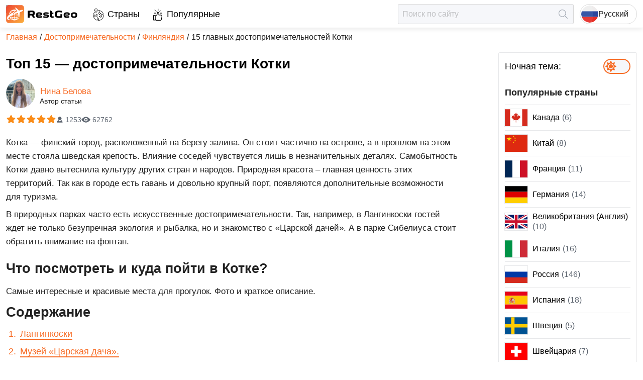

--- FILE ---
content_type: text/html; charset=utf-8
request_url: https://restgeo.com/ru/attractions/finland/top-15-attractions-in-kotka
body_size: 22564
content:
<!DOCTYPE html><html lang="ru"><head itemscope="" itemType="https://schema.org/WPHeader"><meta charSet="utf-8"/><meta name="viewport" content="width=device-width"/><link rel="icon" href="/img/favicon/favicon.svg"/><link rel="apple-touch-icon" sizes="180x180" href="/img/favicon/apple-touch-icon.png"/><link rel="manifest" href="/img/favicon/site.webmanifest"/><meta name="theme-color" content="#ffffff"/><title itemProp="headline">Топ 15 — достопримечательности Котки, Финляндия | 2026</title><meta itemProp="description" name="description" content="Что посмотреть и куда сходить в Котке? Самые красивые места, главные символы и популярные достопримечательности Котки. Фотографии и краткое описание."/><link rel="alternate" href="https://restgeo.com/attractions/finland/top-15-attractions-in-kotka" hrefLang="x-default"/><link rel="alternate" href="https://restgeo.com/attractions/finland/top-15-attractions-in-kotka" hrefLang="en"/><link rel="alternate" href="https://restgeo.com/es/attractions/finland/top-15-attractions-in-kotka" hrefLang="es"/><link rel="alternate" href="https://restgeo.com/de/attractions/finland/top-15-attractions-in-kotka" hrefLang="de"/><link rel="alternate" href="https://restgeo.com/fr/attractions/finland/top-15-attractions-in-kotka" hrefLang="fr"/><link rel="alternate" href="https://restgeo.com/ja/attractions/finland/top-15-attractions-in-kotka" hrefLang="ja"/><link rel="alternate" href="https://restgeo.com/it/attractions/finland/top-15-attractions-in-kotka" hrefLang="it"/><link rel="alternate" href="https://restgeo.com/pt/attractions/finland/top-15-attractions-in-kotka" hrefLang="pt"/><link rel="alternate" href="https://restgeo.com/nl/attractions/finland/top-15-attractions-in-kotka" hrefLang="nl"/><link rel="alternate" href="https://restgeo.com/ru/attractions/finland/top-15-attractions-in-kotka" hrefLang="ru"/><link rel="alternate" href="https://restgeo.com/zh/attractions/finland/top-15-attractions-in-kotka" hrefLang="zh"/><link rel="alternate" href="https://restgeo.com/ko/attractions/finland/top-15-attractions-in-kotka" hrefLang="ko"/><link rel="alternate" href="https://restgeo.com/pl/attractions/finland/top-15-attractions-in-kotka" hrefLang="pl"/><link rel="alternate" href="https://restgeo.com/th/attractions/finland/top-15-attractions-in-kotka" hrefLang="th"/><meta property="og:site_name" content="RestGeo: RestGeo – Your trusted travel guide"/><meta property="og:type" content="website"/><meta property="og:title" content="Топ 15 — достопримечательности Котки, Финляндия | 2026"/><meta property="og:description" content="Что посмотреть и куда сходить в Котке? Самые красивые места, главные символы и популярные достопримечательности Котки. Фотографии и краткое описание."/><meta property="og:url" content="https://restgeo.com/ru/attractions/finland/top-15-attractions-in-kotka"/><meta property="og:image" content="https://cdn.restgeo.com/static/image/detail/finlyandiya/dostoprimechatelnosti-kotki/thumbnail/728x485/langinkoski.jpg"/><meta property="vk:image" content="https://cdn.restgeo.com/static/image/detail/finlyandiya/dostoprimechatelnosti-kotki/thumbnail/728x485/langinkoski.jpg"/><meta name="twitter:image" content="https://cdn.restgeo.com/static/image/detail/finlyandiya/dostoprimechatelnosti-kotki/thumbnail/728x485/langinkoski.jpg"/><script async="" src="https://www.googletagmanager.com/gtag/js?id=G-PNSK624EJ9"></script><script type="application/ld+json">
          {
          "@context":"https://schema.org",
          "@type":"CreativeWorkSeries",
          "aggregateRating":{
          "@type":"AggregateRating",
          "bestRating":"5",
          "worstRating":"1",
          "ratingCount":"1253",
          "ratingValue":"5"
          },
          "image":"https://cdn.restgeo.com/static/image/detail/finlyandiya/dostoprimechatelnosti-kotki/thumbnail/728x485/langinkoski.jpg",
          "name":"Top 15 attractions in Kotka"
          }
        </script><link rel="preload" as="image" imageSrcSet="/_next/image?url=%2Fimg%2FlogoIcon.svg&amp;w=32&amp;q=75 1x, /_next/image?url=%2Fimg%2FlogoIcon.svg&amp;w=64&amp;q=75 2x"/><meta name="next-head-count" content="33"/><link rel="preload" href="/_next/static/css/c8bf4332522cb800.css" as="style"/><link rel="stylesheet" href="/_next/static/css/c8bf4332522cb800.css" data-n-g=""/><link rel="preload" href="/_next/static/css/50163ffe3c621612.css" as="style"/><link rel="stylesheet" href="/_next/static/css/50163ffe3c621612.css" data-n-p=""/><noscript data-n-css=""></noscript><script defer="" nomodule="" src="/_next/static/chunks/polyfills-c67a75d1b6f99dc8.js"></script><script src="/_next/static/chunks/webpack-70033c089e9a20c7.js" defer=""></script><script src="/_next/static/chunks/framework-ce84985cd166733a.js" defer=""></script><script src="/_next/static/chunks/main-36bbbedf722fbbd1.js" defer=""></script><script src="/_next/static/chunks/pages/_app-2cb750480a7476b0.js" defer=""></script><script src="/_next/static/chunks/75fc9c18-77eb3eed1ce8b154.js" defer=""></script><script src="/_next/static/chunks/4676-8007586ab2ea6ea1.js" defer=""></script><script src="/_next/static/chunks/1077-14587ffa1a6d256f.js" defer=""></script><script src="/_next/static/chunks/6468-f4c29115294bf351.js" defer=""></script><script src="/_next/static/chunks/pages/attractions/%5Bcountry_code%5D/%5Battraction_code%5D-96819960237b2c40.js" defer=""></script><script src="/_next/static/NLriqjD158t1rb8GmP5W8/_buildManifest.js" defer=""></script><script src="/_next/static/NLriqjD158t1rb8GmP5W8/_ssgManifest.js" defer=""></script><style id="__jsx-817192343">.pageLoaderBar.jsx-817192343{right:100%;opacity:0;-webkit-transition:right.3s linear,opacity 0.4s linear;-moz-transition:right.3s linear,opacity 0.4s linear;-o-transition:right.3s linear,opacity 0.4s linear;transition:right.3s linear,opacity 0.4s linear}</style></head><body><div id="__next"><div class="theme theme--orange theme--light"><header class="header"><div class="header__grid"><div class="header__cell header__cell--left"><a class="logo header-logo" title="Перейти на главную страницу" href="/ru"><img alt="Перейти на главную страницу" width="32" height="32" decoding="async" data-nimg="1" style="color:transparent" srcSet="/_next/image?url=%2Fimg%2FlogoIcon.svg&amp;w=32&amp;q=75 1x, /_next/image?url=%2Fimg%2FlogoIcon.svg&amp;w=64&amp;q=75 2x" src="/_next/image?url=%2Fimg%2FlogoIcon.svg&amp;w=64&amp;q=75"/><svg xmlns="http://www.w3.org/2000/svg" viewBox="0 0 547 137.2"><path fill="currentColor" d="m204.9 95.9-10.5-16.4c-2.8 0-5.5 0-8.1-.1-2.6-.1-5.1-.3-7.6-.7v17.2h-14V43.6c4.5-.5 9.2-.9 14.1-1.2 4.9-.3 9.7-.4 14.5-.4h2.2c4.4 0 8 .5 10.8 1.4 2.9.9 5.1 2.1 6.9 3.7s2.9 3.4 3.6 5.5c.7 2.1 1 4.3 1 6.6v3.1c0 3.3-.7 6.3-2 8.9-1.3 2.7-3.6 4.7-6.9 6.2l9.7 15.3v3.1h-13.7zm-11.6-41.4c-1.8 0-4.1.1-6.7.2-2.7.1-5.3.3-7.9.5v11.1c2.4.3 4.8.5 6.9.6s4 .1 5.3.1c3.1 0 5.5-.1 7.3-.4 1.7-.3 3-.7 3.8-1.3.8-.6 1.3-1.3 1.4-2.2.2-.9.2-2 .2-3.2 0-.7-.1-1.3-.2-2-.1-.6-.5-1.2-1.1-1.8-.7-.5-1.7-.9-3.1-1.2-1.4-.2-3.3-.4-5.9-.4zm55.6 42.9c-4.4 0-8-.5-10.8-1.5-2.9-1-5.1-2.4-6.9-4.2-1.7-1.8-2.9-3.8-3.6-6.2-.7-2.4-1-4.9-1-7.6v-3.1c0-2.7.3-5.2 1-7.6.7-2.4 1.9-4.4 3.6-6.2 1.7-1.8 4-3.2 6.9-4.2 2.9-1 6.5-1.5 10.8-1.5h2.2c4.4 0 8 .3 10.8 1 2.8.7 5 1.5 6.6 2.7 1.6 1.1 2.6 2.5 3.2 4 .6 1.5.9 3.1.9 4.8v.8c0 1.6-.2 3-.6 4.4-.4 1.4-1.3 2.7-2.8 3.7-1.5 1.1-3.6 1.9-6.4 2.6-2.8.6-6.7.9-11.6.9-2.3 0-4.5-.1-6.5-.3-2-.2-3.8-.6-5.6-1.1.1 1.1.2 2.1.5 3 .3.9.9 1.7 1.8 2.3s2.1 1.1 3.6 1.4c1.6.3 3.6.5 6.2.5 1.2 0 2.6-.1 4.2-.2 1.5-.1 3.1-.2 4.8-.4 1.6-.2 3.2-.4 4.8-.7 1.6-.3 3.1-.6 4.4-1.1v11.7c-1.4.3-2.8.6-4.4.8-1.6.2-3.2.4-4.9.6-1.7.2-3.4.3-5 .4-1.7.1-3.2.1-4.7.1h-1.5zm2.2-32.3c-2.1 0-3.8.1-5.2.4-1.4.2-2.5.6-3.4 1.1-.9.5-1.6 1-2 1.7-.5.7-.8 1.5-1 2.3 1.5.4 3.1.7 4.9.9 1.7.2 3.8.3 6 .3 2.3 0 4.1-.1 5.4-.3 1.3-.2 2.3-.4 2.9-.7.6-.3 1-.6 1.2-.9.2-.3.2-.7.2-1.1 0-.4-.1-.8-.2-1.2-.1-.4-.5-.8-1.1-1.2-.6-.4-1.5-.7-2.7-.9-1.3-.3-2.9-.4-5-.4zm51.6 21.8c2 0 3.5-.1 4.7-.2 1.1-.2 2-.4 2.6-.6s.9-.5 1.1-.8c.2-.3.2-.6.2-.9 0-1.2-.7-1.9-2.1-2.2-1.4-.3-3.7-.4-6.8-.5-1 0-2.3-.1-3.7-.2-1.4-.1-2.9-.3-4.4-.5-1.5-.3-3.1-.6-4.6-1.2-1.5-.5-2.8-1.2-4-2.2-1.2-.9-2.1-2.1-2.8-3.5-.7-1.4-1.1-3.1-1.1-5.1v-.8c0-1.7.3-3.3 1-4.9.6-1.5 1.8-2.9 3.4-4.1 1.6-1.2 3.8-2.1 6.4-2.8 2.7-.7 6-1.1 10.1-1.1h2.2c3 0 5.8.2 8.7.5 2.8.3 5.5.8 8.2 1.4V68c-3.1-.7-6.2-1.3-9.3-1.7-3.1-.4-6.2-.6-9.5-.6-2 0-3.6.1-4.8.2-1.1.2-2 .4-2.6.6-.6.3-.9.5-1.1.8-.2.3-.2.6-.2.9 0 1.1.7 1.8 2.1 2.1 1.4.3 3.7.5 6.9.6 1 .1 2.2.1 3.6.2s2.9.2 4.4.5c1.5.3 3.1.7 4.6 1.2 1.5.5 2.9 1.2 4.1 2.2 1.2.9 2.2 2.1 2.9 3.5.7 1.4 1.1 3.1 1.1 5.1v.8c0 1.7-.3 3.3-1 4.9-.7 1.5-1.8 2.9-3.4 4.1-1.6 1.2-3.8 2.1-6.4 2.8-2.7.7-6 1.1-10.1 1.1h-2.2c-3.4 0-6.7-.2-9.8-.5-3.2-.3-6.3-.8-9.4-1.4V84.6c3.4.7 7 1.3 10.6 1.7 3.5.4 7 .6 10.4.6zm43-30h12v10.9h-12v12.5c0 .9.1 1.7.2 2.3.1.7.4 1.2.9 1.7s1.2.8 2.2 1.1c1 .2 2.4.4 4.1.4 1.2 0 2.4-.1 3.7-.2 1.3-.1 2.5-.4 3.5-.7v11.4c-1 .3-2.2.5-3.6.6-1.4.1-2.8.2-4.2.2-3.5 0-6.5-.3-9-1-2.4-.7-4.4-1.6-5.9-2.9-1.5-1.3-2.6-2.9-3.3-4.8-.7-1.9-1.1-4.1-1.1-6.5V41.3h3.1l9.4 5.5v10.1zm79.7 12.8V95c-3.7.8-7.5 1.4-11.4 1.8-3.9.4-7.9.7-11.9.7h-2.8c-6 0-10.9-.7-14.9-2-3.9-1.4-7.1-3.2-9.4-5.5-2.3-2.3-4-5-4.9-8.2-.9-3.1-1.4-6.4-1.4-10v-4.1c0-3.5.5-6.9 1.4-10s2.6-5.8 4.9-8.2c2.3-2.3 5.5-4.1 9.4-5.5 3.9-1.4 8.9-2 14.9-2h2.8c3.7 0 7.4.2 11.1.7 3.6.4 7.2 1.1 10.6 1.9v12.7c-3.8-1-7.8-1.8-11.7-2.2-4-.4-7.4-.7-10.3-.7-4.7 0-8.3.4-10.8 1.1-2.5.8-4.4 1.8-5.5 3.2-1.2 1.4-1.8 3-2 4.8-.2 1.9-.3 3.9-.3 6.2 0 2.2.1 4.3.3 6.2.2 1.9.9 3.5 2 4.9 1.2 1.4 3 2.4 5.5 3.2 2.5.8 6.1 1.1 10.8 1.1 2.8 0 6-.2 9.6-.5v-15h14zM458 97.4c-4.4 0-8-.5-10.8-1.5-2.9-1-5.1-2.4-6.9-4.2-1.7-1.8-2.9-3.8-3.6-6.2-.7-2.4-1-4.9-1-7.6v-3.1c0-2.7.3-5.2 1-7.6.7-2.4 1.9-4.4 3.6-6.2 1.7-1.8 4-3.2 6.9-4.2 2.9-1 6.5-1.5 10.8-1.5h2.2c4.4 0 8 .3 10.8 1 2.8.7 5 1.5 6.6 2.7 1.6 1.1 2.6 2.5 3.2 4 .6 1.5.9 3.1.9 4.8v.8c0 1.6-.2 3-.6 4.4s-1.3 2.7-2.8 3.7c-1.5 1.1-3.6 1.9-6.4 2.6-2.8.6-6.7.9-11.6.9-2.3 0-4.5-.1-6.5-.3-2-.2-3.8-.6-5.6-1.1.1 1.1.2 2.1.5 3 .3.9.9 1.7 1.8 2.3s2.1 1.1 3.6 1.4c1.6.3 3.6.5 6.2.5 1.2 0 2.6-.1 4.2-.2 1.5-.1 3.1-.2 4.8-.4 1.6-.2 3.2-.4 4.8-.7 1.6-.3 3.1-.6 4.4-1.1v11.7c-1.4.3-2.8.6-4.4.8-1.6.2-3.2.4-4.9.6-1.7.2-3.4.3-5 .4-1.7.1-3.2.1-4.7.1H458zm2.2-32.3c-2.1 0-3.8.1-5.2.4-1.4.2-2.5.6-3.4 1.1-.9.5-1.6 1-2 1.7-.5.7-.8 1.5-1 2.3 1.5.4 3.1.7 4.9.9 1.7.2 3.8.3 6 .3s4.1-.1 5.4-.3c1.3-.2 2.3-.4 2.9-.7.6-.3 1-.6 1.2-.9.2-.3.2-.7.2-1.1 0-.4-.1-.8-.2-1.2-.1-.4-.5-.8-1.1-1.2-.6-.4-1.5-.7-2.7-.9-1.2-.3-2.9-.4-5-.4zm30.8 9.7c0-2.7.3-5.2 1-7.6.7-2.4 1.9-4.4 3.6-6.2 1.7-1.8 4-3.2 6.9-4.2 2.9-1 6.5-1.5 10.8-1.5h2.2c4.4 0 8 .5 10.8 1.5 2.9 1 5.1 2.4 6.9 4.2 1.7 1.8 2.9 3.8 3.6 6.2.7 2.4 1 4.9 1 7.6v3.1c0 2.7-.3 5.2-1 7.6-.7 2.4-1.9 4.4-3.6 6.2-1.7 1.8-4 3.2-6.9 4.2-2.9 1-6.5 1.5-10.8 1.5h-2.2c-4.4 0-8-.5-10.8-1.5-2.9-1-5.1-2.4-6.9-4.2-1.7-1.8-2.9-3.8-3.6-6.2-.7-2.4-1-4.9-1-7.6v-3.1zm12.4 1.6c0 1.2.1 2.5.2 3.7.1 1.2.5 2.2 1.2 3.1.7.9 1.8 1.6 3.2 2.1 1.5.5 3.6.8 6.3.8 2.7 0 4.8-.3 6.3-.8s2.6-1.3 3.3-2.1c.7-.9 1.1-1.9 1.2-3.1.1-1.2.2-2.4.2-3.7s-.1-2.5-.2-3.7c-.1-1.2-.5-2.2-1.2-3.1-.7-.9-1.8-1.6-3.3-2.1-1.5-.5-3.6-.8-6.3-.8-2.8 0-4.9.3-6.3.8-1.5.5-2.5 1.3-3.2 2.1-.7.9-1.1 1.9-1.2 3.1-.1 1.2-.2 2.4-.2 3.7z"></path><linearGradient id="SVGID_1_" x1="7.875" x2="129.21" y1="6.345" y2="130.791" gradientUnits="userSpaceOnUse"><stop offset="0" stop-color="#f04a33"></stop><stop offset="1" stop-color="#fbab3d"></stop></linearGradient><linearGradient id="SVGID_2_" x1="7.526" x2="129.559" y1="5.987" y2="131.149" gradientUnits="userSpaceOnUse"><stop offset="0" stop-color="#f04a33"></stop><stop offset="1" stop-color="#fbab3d"></stop></linearGradient><path fill="url(#SVGID_1_)" stroke="url(#SVGID_2_)" stroke-miterlimit="10" d="M114.2 136.6H22.9c-12.3 0-22.4-10-22.4-22.4V22.9C.5 10.6 10.5.5 22.9.5h91.3c12.3 0 22.4 10 22.4 22.4v91.3c-.1 12.4-10.1 22.4-22.4 22.4z"></path><path fill="#fff" d="M85.7 47.8 67.2 20.4v-.2h.1l7.3-.2c.2 0 .3 0 .4.2l23 22.2c.2.2.4.2.7.1 7.1-2.8 23.5-8.7 30.4-3.9.1.1.2.2.1.4-1.5 3.1-3.6 5.6-6.4 7.5-5.9 4-12.2 7.1-18.9 9.3-.3.1-.4.3-.5.6-.8 10.6-1.6 21.1-2.3 31.6-.1 1-4.8 4.6-5.9 5.3-.1.1-.2.1-.3-.1l-4.3-32.6c0-.2-.1-.2-.3-.2-7.8 2.3-15.6 4.3-23.5 6.1-.1 0-.2.1-.3.3l-2.3 11.4c0 .2-.1.3-.3.4l-2.9 2c-.1.1-.2.1-.2-.1L60 64.9c0-.2-.1-.3-.2-.4l-9.7-12.2c-.1-.2-.1-.3.1-.3l3.5-.4c.1 0 .3 0 .4.1l9.4 7.1c.1.1.2.1.3 0 7.1-3.9 14.3-7.6 21.6-11 .3.2.4.1.3 0z" class="st3"></path><path fill="#fff" d="M65.4 42.4c0 3.3 0 6.6-.1 9.9 0 .8-.4 1.1-1.1 1.2-.1 0-.3 0-.4-.1L62 52c-.1-.1-.1-.2-.1-.3v-9.3c0-.2-.1-.3-.3-.2-2.9.7-5.3 2.1-7.2 4.3-1 1.1-3.9 1.1-5.4 1.2-.2 0-.2 0-.1-.2 1.5-2.3 3.4-4.3 5.6-5.9v-.1h-.1c-8.3 2.4-15 7.2-19.9 14.3-.1.1 0 .2 0 .2h9.2s.1 0 .1.1v.1l-5.6 3.2c-.1.1-.3.1-.4.1h-5.3c-.2 0-.3.1-.3.2l-1.7 4.2c0 .1-.1.2-.2.3l-6.7 4.6c-.1.1-.2 0-.2 0v-.1c4.4-22.6 24.1-37.2 47-33.7.4.1.7.1 1 .2.1 0 .3.1.3.2l7.1 10.4c.1.1.1.2-.1.3l-4 2c-.1.1-.3 0-.4-.1-2.5-2.9-4.9-5.1-8.8-5.9 0 .1-.1.1-.1.3z" class="st3"></path><path fill="#fff" stroke="#fff" stroke-miterlimit="10" d="M8.2 102.5C4 83.5 35.5 65.6 49 58.8c.1-.1.2 0 .3.1l6 7.6c.1.1.2.3.2.5l.5 8.8c0 .1 0 .2-.2.2-7.2 2.3-14.9 5.5-23 9.7-6.3 3.2-13.5 8.4-15.3 15.1-2.2 8.3 14.7 10.7 19.8 11 .3 0 .3.1 0 .1-10 2.5-26.1 4.1-29.1-9.4z"></path><path fill="#fff" d="M73 108.9c-.4.3-.4.4.1.3C80.4 107 86.4 103 91.2 97c.1-.1.2-.1.3 0 2 1.8 4.1 1.9 6.3.3.1-.1.2-.1.1.1-17.2 26.8-55 24.6-70.4-2.5-.1-.2 0-.3.1-.4l4.2-2.9c.1-.1.3-.1.4-.1H43c.2 0 .3-.1.3-.3v-.1l-1-4.5c0-.2 0-.3.2-.4l2.8-1.2c.1 0 .2 0 .3.1l1.3 5.8c.1.4.3.6.8.6h13.7c.4 0 .5-.2.5-.5v-4.9c0-.1 0-.2.1-.2l3.2-1.9h.2v7c0 .2.1.3.3.3h14.2c.2 0 .3-.1.3-.2 1.2-4.5 2-9 2.1-13.6 0-.2-.1-.3-.3-.3H69.6c-.2 0-.2-.1-.2-.2l.6-3c0-.1.1-.2.3-.2h11.6c.4 0 .6-.2.6-.6l-.6-5.2c0-.2.1-.3.2-.3L85 67c.2 0 .3 0 .3.2l.5 6.4c0 .2.1.3.3.2l1.2-.1c.2 0 .3.1.3.2l.4 3c0 .2-.1.3-.3.3H86c-.1 0-.2.1-.2.2-.1 4.6-.8 9.2-2 13.7 0 .2 0 .2.2.2h5.7c.1 0 .2.1.2.2l.4 3c0 .1 0 .2-.2.2h-7.4c-.1 0-.2.1-.3.2-1.8 5.5-5 10.5-9.4 14zm-38.6-14c4.6 6.9 11.7 12.1 19.7 14.3.2.1.2 0 .1-.1-4.5-3.8-7.6-8.5-9.5-14.1 0-.1-.1-.2-.3-.2h-9.9c0-.1-.1 0-.1.1 0-.1 0 0 0 0zm14.1 0c2.1 5.8 6.7 12.2 13.1 13.7.1 0 .2 0 .3-.2V94.9c0-.1-.1-.2-.2-.2h-13c-.2 0-.2.1-.2.2zm17.2 13.7c6.4-1.6 10.8-7.7 13-13.5.1-.2 0-.3-.2-.3H65.7c-.2 0-.3.1-.3.3v13.4s.1.1.3.1z" class="st3"></path></svg></a><nav class="style_menu__0agiS"><ul class="style_list__W9InS" itemscope="" itemType="https://schema.org/SiteNavigationElement"><li class=""><a class="style_link__oUvMr" data-code="countries" itemProp="url" title="Страны" href="/ru/countries">Страны</a></li><li class=""><a class="style_link__oUvMr" data-code="popular" itemProp="url" title="Популярные" href="/ru/popular">Популярные</a></li></ul></nav></div><div class="header__cell header__cell--right"><form class="style_form__i5P_m" data-qa="header-search-form"><input class="style_input__n3xF6 style_input__CC8Zb br3" placeholder="Поиск по сайту" autoComplete="off" value=""/><button class="style_btn__lm9OW" type="submit" disabled="" title="Поиск" aria-label="Поиск"></button></form><button class="header-lang-btn" type="button" title="Выберите язык" data-code="ru"><div class="header-lang-btn__img-wrap"><img class="header-lang-btn__img" src="/img/language/ru.svg" alt="Выберите язык"/></div>Русский</button></div></div></header><link rel="canonical" href="https://restgeo.com/ru/attractions/finland/top-15-attractions-in-kotka"/><nav class="breadcrumbs"><ul class="breadcrumbs__list" itemscope="" itemType="https://schema.org/BreadcrumbList"><li class="breadcrumbs__list-item breadcrumbs__list-item--active" itemProp="itemListElement" itemscope="" itemType="https://schema.org/ListItem"><a class="breadcrumbs__item breadcrumbs__item--link" itemProp="item" title="Главная" href="/ru"><span itemProp="name">Главная</span></a><meta itemProp="position" content="1"/></li><li class="breadcrumbs__list-item breadcrumbs__list-item--active" itemProp="itemListElement" itemscope="" itemType="https://schema.org/ListItem"><a class="breadcrumbs__item breadcrumbs__item--link" itemProp="item" title="Достопримечательности" href="/ru/attractions"><span itemProp="name">Достопримечательности</span></a><meta itemProp="position" content="2"/></li><li class="breadcrumbs__list-item breadcrumbs__list-item--active" itemProp="itemListElement" itemscope="" itemType="https://schema.org/ListItem"><a class="breadcrumbs__item breadcrumbs__item--link" itemProp="item" title="Финляндия" href="/ru/attractions/finland"><span itemProp="name">Финляндия</span></a><meta itemProp="position" content="3"/></li><li class="breadcrumbs__list-item" itemProp="itemListElement" itemscope="" itemType="https://schema.org/ListItem"><a class="breadcrumbs__item breadcrumbs__item--current" itemProp="item" title="15 главных достопримечательностей Котки" href="/ru/attractions/finland/top-15-attractions-in-kotka"><span itemProp="name">15 главных достопримечательностей Котки</span></a><meta itemProp="position" content="4"/></li></ul></nav><div class="wrapper"><main class="middle"><div itemscope="" itemType="https://schema.org/Article"><div class="style_c__DPtwj"><div class="style_wrap__dKAZt"><div class="style_info__xBtKF"><h1 class="style_heading__HUs89" itemProp="headline">Топ 15 — достопримечательности Котки</h1><div class="style_authorHeader__qwd9D" itemProp="author" itemscope="" itemType="https://schema.org/Person"><a title="Author Нина Белова" target="_blank" href="/ru/author/1360"><img src="https://cdn.restgeo.com/static/image/user/1360/1360.jpg" width="58" height="58" alt="Нина Белова"/></a><a class="style_link__zyOu_" title="Author Нина Белова" itemProp="url" target="_blank" href="/ru/author/1360"><span itemProp="name">Нина Белова</span></a><div class="style_authorFooter__xXYcD">Автор статьи</div></div><div class="style_rating__FWjEY"><div class="style_ratingStars__G8CMM"><div class="style_ratingStar__lPsiA style_active__GnyUc"></div><div class="style_ratingStar__lPsiA style_active__GnyUc"></div><div class="style_ratingStar__lPsiA style_active__GnyUc"></div><div class="style_ratingStar__lPsiA style_active__GnyUc"></div><div class="style_ratingStar__lPsiA style_active__GnyUc"></div></div><div class="style_votes__tvhZu">1253</div><div class="style_views__Qw0_8">62762</div><meta itemProp="inLanguage" content="ru-RU"/><meta itemProp="datePublished" content="2023-02-14T21:00:00+00:00"/><meta itemProp="dateModified" content="2026-01-27T21:00:00+00:00"/><meta itemProp="articleSection" content="Финляндия"/><meta itemProp="commentCount" content="0"/><meta itemProp="description" content="Что посмотреть и куда сходить в Котке? Самые красивые места, главные символы и популярные достопримечательности Котки. Фотографии и краткое описание."/><meta itemProp="wordCount" content="6095"/><meta itemProp="keywords" content="Европа"/><meta itemProp="keywords" content="Северная Европа"/><meta itemProp="keywords" content="Финляндия"/><div itemProp="interactionStatistic" itemscope="" itemType="https://schema.org/InteractionCounter"><meta itemProp="interactionType" content="https://schema.org/CommentAction"/><meta itemProp="userInteractionCount" content="62762"/></div></div></div></div></div><div class="style_c__DPtwj"><div class="style_desc__mFhWX" itemProp="articleBody"><p>Котка — финский город, расположенный на берегу залива. Он стоит частично на острове, а в прошлом на этом месте стояла шведская крепость. Влияние соседей чувствуется лишь в незначительных деталях. Самобытность Котки давно вытеснила культуру других стран и народов. Природная красота – главная ценность этих территорий. Так как в городе есть гавань и довольно крупный порт, появляются дополнительные возможности для туризма.</p><p>В природных парках часто есть искусственные достопримечательности. Так, например, в Лангинкоски гостей ждет не только безупречная экология и рыбалка, но и знакомство с «Царской дачей». А в парке Сибелиуса стоит обратить внимание на фонтан.</p><h2>Что посмотреть и куда пойти в Котке?</h2><p>Самые интересные и красивые места для прогулок. Фото и краткое описание.</p><div class="page-chapters__container"><div class="title-h2">Содержание</div><ol class="article-chapters"><li><a href="#pn-section-1" title="Лангинкоски">Лангинкоски</a></li><li><a href="#pn-section-2" title="Музей «Царская дача».">Музей «Царская дача».</a></li><li><a href="#pn-section-3" title="Морской центр Велламо">Морской центр Велламо</a></li><li><a href="#pn-section-4" title="Маретариум">Маретариум</a></li><li><a href="#pn-section-5" title="Музей авиации Karhula Flying Club">Музей авиации Karhula Flying Club</a></li><li><a href="#pn-section-6" title="Церковь Котка">Церковь Котка</a></li><li><a href="#pn-section-7" title="Церковь Святого Николая">Церковь Святого Николая</a></li><li><a href="#pn-section-8" title="Кими Церковь">Кими Церковь</a></li><li><a href="#pn-section-9" title="Смотровая башня Хауккавуори">Смотровая башня Хауккавуори</a></li><li><a href="#pn-section-10" title="Кюминлинна">Кюминлинна</a></li><li><a href="#pn-section-11" title="Екатерининский морской парк">Екатерининский морской парк</a></li><li><a href="#pn-section-12" title="Парк Сибелиуса">Парк Сибелиуса</a></li><li><a href="#pn-section-13" title="Вейстопроменади">Вейстопроменади</a></li><li><a href="#pn-section-14" title="Аквапарк Сапокка">Аквапарк Сапокка</a></li><li><a href="#pn-section-15" title="Национальный парк Валкмус">Национальный парк Валкмус</a></li></ol></div><h3 id="pn-section-1">Лангинкоски</h3><p>Такое название получили водные пороги, входящие в состав природного парка. Площадь охраняемой территории составляет 28 га. Проложено несколько туристических маршрутов. Район известен хорошей рыбалкой. Самая крупная рыба была поймана здесь в 1896 году. Ее вес составлял более 35,5 кг. В Лангинкоски в конце 19 века был построен рыбацкий дом для отдыха императора Александра III. Сейчас он превращен в музей.</p><p><span itemprop="image" itemscope="" itemtype="https://schema.org/ImageObject"><img width="728" height="485" loading="lazy" itemprop="url image" alt="Лангинкоски" src="https://cdn.restgeo.com/static/image/detail/finlyandiya/dostoprimechatelnosti-kotki/thumbnail/728x485/langinkoski.jpg"><meta itemprop="width" content="728"><meta itemprop="height" content="485"> <meta itemprop="name" content="Лангинкоски"></span></p><div class="contact-info"><p class="map"><strong>Адрес</strong>: Лангинкоски, Kotka, Финляндия</p><p class="openingHours"><strong>Часы работы</strong>: Mon-Sun: 08:00-21:00</p></div><h3 id="pn-section-2">Музей «Царская дача».</h3><p>Принадлежит территории Лангинкоски. Иноки Валаамского монастыря также любили местную рыбалку и живописные пейзажи. Павел I разрешил им здесь ловить рыбу. Александр III приказал построить рыбацкий дом, где отдыхал с семьей. Впоследствии здание отреставрировали, интерьеры частично сохранены, частично воссозданы. Рядом православная часовня, памятный камень, старинное кафе.</p><p><span itemprop="image" itemscope="" itemtype="https://schema.org/ImageObject"><img width="728" height="485" loading="lazy" itemprop="url image" alt="Музей «Царская дача»." src="https://cdn.restgeo.com/static/image/detail/finlyandiya/dostoprimechatelnosti-kotki/thumbnail/728x485/carskaya-dacha.jpg"><meta itemprop="width" content="728"><meta itemprop="height" content="485"> <meta itemprop="name" content="Музей «Царская дача»."></span></p><div class="contact-info"><p class="map"><strong>Адрес</strong>: Музей «Царская дача»., Kotka, Финляндия</p><p class="openingHours"><strong>Часы работы</strong>: Tue-Sun 10:00-16:00</p></div><h3 id="pn-section-3">Морской центр "Велламо"</h3><p>Находится на территории порта с 2008 года. С крыши необычного здания, специально построенного для центра, открывается панорамный вид на город. Внутри выставлены различные типы кораблей. Экспозиция Морского музея рассказывает об истории мореплавания в северных районах. Часть помещений отдана музею Кюменлааксо. Его экспонаты связаны с наследием региона. Рядом находится ледокол «Тармо», давно ставший музеем.</p><p><span itemprop="image" itemscope="" itemtype="https://schema.org/ImageObject"><img width="728" height="485" loading="lazy" itemprop="url image" alt="Морской центр Велламо" src="https://cdn.restgeo.com/static/image/detail/finlyandiya/dostoprimechatelnosti-kotki/thumbnail/728x485/morskoyi-tscentr-vellamo.jpg"><meta itemprop="width" content="728"><meta itemprop="height" content="485"> <meta itemprop="name" content="Морской центр Велламо"></span></p><div class="contact-info"><p class="map"><strong>Адрес</strong>: Морской центр Велламо, Kotka, Финляндия</p><p class="phone"><strong>Телефон</strong>: +358 5 234 2030</p><p class="openingHours"><strong>Часы работы</strong>: Mon-Sun 10:00-18:00</p></div><h3 id="pn-section-4">Маретариум</h3><p>Огромный аквариум разделен на несколько зон, где содержатся представители фауны внутренних водоемов Финляндии и Балтийского моря. Экскурсионная программа разнообразна. Одним из ярких моментов является представление в морском театре, когда работники Маретариума кормят рыб на глазах у зрителей во время погружения. На базе аквариума создана Школа природы для школьников. Также есть отдел с террариумами.</p><p><span itemprop="image" itemscope="" itemtype="https://schema.org/ImageObject"><img width="728" height="485" loading="lazy" itemprop="url image" alt="Маретариум" src="https://cdn.restgeo.com/static/image/detail/finlyandiya/dostoprimechatelnosti-kotki/thumbnail/728x485/maretarium.jpg"><meta itemprop="width" content="728"><meta itemprop="height" content="485"> <meta itemprop="name" content="Маретариум"></span></p><div class="contact-info"><p class="map"><strong>Адрес</strong>: Маретариум, Kotka, Финляндия</p><p class="phone"><strong>Телефон</strong>: +358 5 234 3000</p><p class="openingHours"><strong>Часы работы</strong>: Mon-Fri: 10:00-18:00, Sat-Sun: 10:00-17:00</p></div><h3 id="pn-section-5">Музей авиации Karhula Flying Club</h3><p>Базируется в ангаре недалеко от аэропорта Кюми. Здесь выставлены редкие самолеты. Их ремонтирует аэроклуб Кархула, так что все экспонаты на ходу. Например, истребитель Gloucester Gauntlet — последний из этих самолетов времен Второй мировой войны, способный подняться в воздух. Музей открыт с поздней весны до ранней осени. Вход свободный, принимаются пожертвования на содержание коллекции.</p><p><span itemprop="image" itemscope="" itemtype="https://schema.org/ImageObject"><img width="728" height="485" loading="lazy" itemprop="url image" alt="Музей авиации Karhula Flying Club" src="https://cdn.restgeo.com/static/image/detail/finlyandiya/dostoprimechatelnosti-kotki/thumbnail/728x485/muzei-samoletov-aerokluba-karkhula.jpg"><meta itemprop="width" content="728"><meta itemprop="height" content="485"> <meta itemprop="name" content="Музей авиации Karhula Flying Club"></span></p><div class="contact-info"><p class="map"><strong>Адрес</strong>: Музей авиации Karhula Flying Club, Kotka, Финляндия</p><p class="openingHours"><strong>Часы работы</strong>: Tue-Sun 10:00-17:00</p></div><h3 id="pn-section-6">Церковь Котка</h3><p>Евангелическо-лютеранский собор был построен в 1898 году. Для проекта Йозеф Стенбек выбрал неоготический стиль и подходящие к нему красные кирпичи. Внутренние помещения очень просторные. Одновременно богослужение могут посещать более полутора тысяч человек. Особенности отделки – орнаменты на колоннах, резьба на деревянных предметах интерьера, витражи. К своему столетию церковь получила орган.</p><p><span itemprop="image" itemscope="" itemtype="https://schema.org/ImageObject"><img width="728" height="485" loading="lazy" itemprop="url image" alt="Церковь Котка" src="https://cdn.restgeo.com/static/image/detail/finlyandiya/dostoprimechatelnosti-kotki/thumbnail/728x485/cerkov-kotki.jpg"><meta itemprop="width" content="728"><meta itemprop="height" content="485"> <meta itemprop="name" content="Церковь Котка"></span></p><div class="contact-info"><p class="map"><strong>Адрес</strong>: Церковь Котка, Kotka, Финляндия</p><p class="openingHours"><strong>Часы работы</strong>: Mon-Sun: 10:00-18:00</p></div><h3 id="pn-section-7">Церковь Святого Николая</h3><p>Построен на рубеже XVIII-XIX вв. Проект создан архитектором Яковом Перрином в стиле неоклассицизма. Каждый из трех входов украшен колоннами. Перед центральной частью фасада установлен памятник Марии Пурпурной. Этот местный житель спас храм от разрушения. Церковь славится своими интерьерами, особенно иконами. На самой ценной изображен святой Николай на фоне морского пейзажа.</p><p><span itemprop="image" itemscope="" itemtype="https://schema.org/ImageObject"><img width="728" height="485" loading="lazy" itemprop="url image" alt="Церковь Святого Николая" src="https://cdn.restgeo.com/static/image/detail/finlyandiya/dostoprimechatelnosti-kotki/thumbnail/728x485/cerkov-svjatogo-nikolaja.jpg"><meta itemprop="width" content="728"><meta itemprop="height" content="485"> <meta itemprop="name" content="Церковь Святого Николая"></span></p><div class="contact-info"><p class="map"><strong>Адрес</strong>: Церковь Святого Николая, Kotka, Финляндия</p><p class="openingHours"><strong>Часы работы</strong>: Mon-Sun 10:00-18:00</p></div><h3 id="pn-section-8">Кими Церковь</h3><p>Второе старейшее здание в городе. Церковь открыла свои двери для прихожан в 1851 году. Колокола были привезены из другой церкви. Здание преимущественно каменное, но есть и деревянные вставки. Основной зал рассчитан на 790 человек. Богато внутреннее убранство, особенно роспись свода, люстр и подсвечников. Рядом есть кладбище. Традиционно здесь хоронили воинов, павших в бою.</p><p><span itemprop="image" itemscope="" itemtype="https://schema.org/ImageObject"><img width="728" height="485" loading="lazy" itemprop="url image" alt="Кими Церковь" src="https://cdn.restgeo.com/static/image/detail/finlyandiya/dostoprimechatelnosti-kotki/thumbnail/728x485/cerkov-kimi.jpg"><meta itemprop="width" content="728"><meta itemprop="height" content="485"> <meta itemprop="name" content="Кими Церковь"></span></p><div class="contact-info"><p class="map"><strong>Адрес</strong>: Кими Церковь, Kotka, Финляндия</p><p class="openingHours"><strong>Часы работы</strong>: Mon-Sun: 10:00-18:00</p></div><h3 id="pn-section-9">Смотровая башня Хауккавуори</h3><p>Башня стоит на холме, и к ней ведут несколько лестниц. В прошлом Хауккавуори была водонапорной башней. Как только в городе появился современный водопровод, его превратили в маяк, а затем и в туристический объект. На нижнем уровне есть небольшое кафе. Чтобы увидеть город и залив, нужно подняться на самый верх. Вход платный, смотровая площадка работает в теплое время года.</p><p><span itemprop="image" itemscope="" itemtype="https://schema.org/ImageObject"><img width="728" height="485" loading="lazy" itemprop="url image" alt="Смотровая башня Хауккавуори" src="https://cdn.restgeo.com/static/image/detail/finlyandiya/dostoprimechatelnosti-kotki/thumbnail/728x485/smotrovaya-bashnya-haukkavuori.jpg"><meta itemprop="width" content="728"><meta itemprop="height" content="485"> <meta itemprop="name" content="Смотровая башня Хауккавуори"></span></p><div class="contact-info"><p class="map"><strong>Адрес</strong>: Смотровая башня Хауккавуори, Kotka, Финляндия</p><p class="openingHours"><strong>Часы работы</strong>: Daily: 10:00 - 20:00</p></div><h3 id="pn-section-10">Кюминлинна</h3><p>Городская крепость Котка была построена в 18 веке. Александр Суворов лично отвечал за проект. Оборонительные сооружения нужны были не только для защиты финского города, но и для сдерживания вражеских войск на пути к Петербургу. За время своего существования крепость выполняла различные функции, в том числе была лагерем для беженцев. Сейчас попасть в Кюминлинну можно только в составе экскурсии.</p><p><span itemprop="image" itemscope="" itemtype="https://schema.org/ImageObject"><img width="728" height="485" loading="lazy" itemprop="url image" alt="Кюминлинна" src="https://cdn.restgeo.com/static/image/detail/finlyandiya/dostoprimechatelnosti-kotki/thumbnail/728x485/kyuminlinna.jpg"><meta itemprop="width" content="728"><meta itemprop="height" content="485"> <meta itemprop="name" content="Кюминлинна"></span></p><div class="contact-info"><p class="map"><strong>Адрес</strong>: Кюминлинна, Kotka, Финляндия</p><p class="openingHours"><strong>Часы работы</strong>: Mon-Fri 10:00-18:00, Sat 10:00-16:00, Sun Closed</p></div><h3 id="pn-section-11">Екатерининский морской парк</h3><p>Самый молодой парк в Котке занимает площадь 20 га. По всей его территории разбросаны детские площадки и места для отдыха. Здесь есть специальные каменные столики, пляжная и детская зоны, а также посвящение погибшим морякам – якорь-памятник. Восточная часть парка отведена под заповедную черноольховую рощу Екатерины. Здесь сохранились руины укреплений, защищавших пролив в прошлые века.</p><p><span itemprop="image" itemscope="" itemtype="https://schema.org/ImageObject"><img width="728" height="485" loading="lazy" itemprop="url image" alt="Екатерининский морской парк" src="https://cdn.restgeo.com/static/image/detail/finlyandiya/dostoprimechatelnosti-kotki/thumbnail/728x485/morskoy-park-ekateriny.jpg"><meta itemprop="width" content="728"><meta itemprop="height" content="485"> <meta itemprop="name" content="Екатерининский морской парк"></span></p><div class="contact-info"><p class="map"><strong>Адрес</strong>: Екатерининский морской парк, Kotka, Финляндия</p><p class="openingHours"><strong>Часы работы</strong>: Open 24 hours</p></div><h3 id="pn-section-12">Парк Сибелиуса</h3><p>Разбит в центре города в 30-х годах прошлого века. Он был спроектирован архитектором Полом Олссоном. Посвящается финскому композитору Яну Сибелиусу. На территории парка проводились спортивные соревнования, тренировались солдаты и даже сажали картошку в годы войны. Кратко об истории парка можно прочитать на стенде у входа. Главное украшение территории – скульптурный фонтан.</p><p><span itemprop="image" itemscope="" itemtype="https://schema.org/ImageObject"><img width="728" height="485" loading="lazy" itemprop="url image" alt="Парк Сибелиуса" src="https://cdn.restgeo.com/static/image/detail/finlyandiya/dostoprimechatelnosti-kotki/thumbnail/728x485/park-sibeliusa.jpg"><meta itemprop="width" content="728"><meta itemprop="height" content="485"> <meta itemprop="name" content="Парк Сибелиуса"></span></p><div class="contact-info"><p class="map"><strong>Адрес</strong>: Парк Сибелиуса, Kotka, Финляндия</p><p class="openingHours"><strong>Часы работы</strong>: 06:00 - 22:00</p></div><h3 id="pn-section-13">"Вейстопроменади"</h3><p>Местные жители называют это место галереей скульптур под открытым небом. Свой нынешний вид аллея Lehmusesplanadi обрела на рубеже прошлого и настоящего веков. Он стал популярным пешеходным маршрутом, протяженность которого составляет около 2 км. С 2001 года проект Weistospromenadi постепенно набирал обороты. Началась установка скульптур и памятников. Бронзовая фигура «Глядя на солнце» была одной из первых.</p><p><span itemprop="image" itemscope="" itemtype="https://schema.org/ImageObject"><img width="728" height="485" loading="lazy" itemprop="url image" alt="Вейстопроменади" src="https://cdn.restgeo.com/static/image/detail/finlyandiya/dostoprimechatelnosti-kotki/thumbnail/728x485/veystospromenadi.jpg"><meta itemprop="width" content="728"><meta itemprop="height" content="485"> <meta itemprop="name" content="Вейстопроменади"></span></p><div class="contact-info"><p class="map"><strong>Адрес</strong>: Вейстопроменади, Kotka, Финляндия</p><p class="openingHours"><strong>Часы работы</strong>: Mon-Sun: 06:00-22:00</p></div><h3 id="pn-section-14">Аквапарк Сапокка</h3><p>С точки зрения экологии это одно из самых чистых мест в Финляндии. Принцип его создания – грамотное сочетание воды, камня и света. Расположение в бухте и обилие зелени сделали парк особенно живописным. В теплое время года концерты и спектакли проходят на открытой летней эстраде. Парк популярен у любителей прогулок, бегунов, влюбленных парочек. Парк прекрасен по-своему в каждое из четырех времен года.</p><p><span itemprop="image" itemscope="" itemtype="https://schema.org/ImageObject"><img width="728" height="485" loading="lazy" itemprop="url image" alt="Аквапарк Сапокка" src="https://cdn.restgeo.com/static/image/detail/finlyandiya/dostoprimechatelnosti-kotki/thumbnail/728x485/vodnyj-park-sapokka.jpg"><meta itemprop="width" content="728"><meta itemprop="height" content="485"> <meta itemprop="name" content="Аквапарк Сапокка"></span></p><div class="contact-info"><p class="map"><strong>Адрес</strong>: Аквапарк Сапокка, Kotka, Финляндия</p><p class="phone"><strong>Телефон</strong>: +358 5 352 2100</p><p class="openingHours"><strong>Часы работы</strong>: 10:00 - 20:00</p></div><h3 id="pn-section-15">Национальный парк Валкмус</h3><p>Он расположен недалеко от города и входит в состав провинции Кюменлааксо. Заболоченная местность довольно необычна для юга страны. Всего исследователи выявили здесь около 30 видов болот. Национальный парк был создан в 1996 году и занимает площадь 17 км². Птицы и бабочки представлены во всем своем многообразии. Птицы не только живут в парке постоянно, но и делают остановки во время перелетов.</p><p><span itemprop="image" itemscope="" itemtype="https://schema.org/ImageObject"><img width="728" height="485" loading="lazy" itemprop="url image" alt="Национальный парк Валкмус" src="https://cdn.restgeo.com/static/image/detail/finlyandiya/dostoprimechatelnosti-kotki/thumbnail/728x485/natsionalnyy-park-valkmusa.jpg"><meta itemprop="width" content="728"><meta itemprop="height" content="485"> <meta itemprop="name" content="Национальный парк Валкмус"></span></p><div class="contact-info"><p class="map"><strong>Адрес</strong>: Национальный парк Валкмус, Kotka, Финляндия</p><p class="openingHours"><strong>Часы работы</strong>: Open daily 7:00 - 21:00.</p></div></div></div></div><div class="style_c__DPtwj"><h2 class="faq-title">FAQ – Ответы на популярные вопросы</h2><div class="style_desc__mFhWX"><div class="faq-section" itemscope itemtype="https://schema.org/FAQPage"><div class="faq-div" itemprop="mainEntity" itemscope itemType="https://schema.org/Question"><h3 itemprop="name">Когда поехать в Котку, Финляндия?</h3><div itemscope itemprop="acceptedAnswer" itemtype="https://schema.org/Answer"><div itemprop="text"><p>Планируя посещение Котки, Финляндия, рассмотрите следующие идеальные моменты:</p><ul><li>Лето (с июня по август): наслаждайтесь теплой погодой, фестивалями и активным отдыхом на свежем воздухе.</li><li>Весна (с апреля по май): насладитесь цветущей природой и умеренными температурами.</li><li>Зима (с декабря по февраль): идеально подходит для зимних видов спорта и знакомства с финскими традициями.</li></ul></div></div></div><div class="faq-div" itemprop="mainEntity" itemscope itemType="https://schema.org/Question"><h3 itemprop="name">Чем заняться в Котке, Финляндия, когда идет дождь?</h3><div itemscope itemprop="acceptedAnswer" itemtype="https://schema.org/Answer"><div itemprop="text"><p>Когда в Котке, Финляндия, идет дождь, здесь по-прежнему есть чем заняться. Вот несколько вариантов:</p><ul><li>Посетите музей Кюменлааксо, чтобы узнать о местной истории и культуре.</li><li>Исследуйте Морской музей Котки и его увлекательные экспозиции, посвященные морскому наследию.</li><li>Проведите время в Культурном центре Котки, где проходят художественные выставки и представления.</li><li>Отдохните в уютном кафе и отведайте местную финскую выпечку.</li><li>Приобретите сувениры и местные товары в торговом центре Shoppi.</li></ul></div></div></div><div class="faq-div" itemprop="mainEntity" itemscope itemType="https://schema.org/Question"><h3 itemprop="name">Чем заняться с семьей в Котке, Финляндия?</h3><div itemscope itemprop="acceptedAnswer" itemtype="https://schema.org/Answer"><div itemprop="text"><p>Котка, Финляндия, предлагает множество развлечений для всей семьи. Вот несколько популярных вариантов:</p><ul><li>Посетите Морской музей Финляндии.</li><li>Исследуйте красивые парки, такие как приморский парк Катарина.</li><li>Проведите день в Маретариуме, аквариуме с местными рыбами.</li><li>Совершите прогулку на лодке по архипелагу</li><li>Проведите время в зоопарке Котки и откройте для себя различные виды животных.</li><li>Отдых на пляжах острова Вариссаари</li></ul></div></div></div><div class="faq-div" itemprop="mainEntity" itemscope itemType="https://schema.org/Question"><h3 itemprop="name">Чем заняться вечером в Котке, Финляндия?</h3><div itemscope itemprop="acceptedAnswer" itemtype="https://schema.org/Answer"><div itemprop="text"><p>Котка, расположенная на южном побережье Финляндии, предлагает множество развлечений и достопримечательностей, которыми можно насладиться вечером. Вот несколько предложений:</p><p>1. Ужин на набережной: насладитесь трапезой в одном из многочисленных ресторанов на побережье. Такие места, как Мерикала, предлагают свежие морепродукты и прекрасный вид на воду.</p><p>2. Парки и прогулки на природе: прогуляйтесь по водному саду Сапокка или острову Ховинсаари, оба из которых прекрасно освещены вечером. Парки идеально подходят для спокойных прогулок.</p><p>3. Культурные мероприятия. Узнайте, проходят ли в этом районе какие-либо представления в театре Котка или местные музыкальные мероприятия. Культурные мероприятия могут быть разными, поэтому стоит проверить местные списки.</p><p>4. Морской центр «Велламо» в Котке: если он открыт, посетите эту достопримечательность, чтобы осмотреть выставки, связанные с морской историей и культурой. Они часто проводят специальные мероприятия, которые могут быть интересными.</p><p>5. Шоппинг и кафе. Исследуйте местные магазины и бутики в центре города. После шоппинга расслабьтесь в кафе с напитком или десертом.</p><p>6. Отдых на природе. Подумайте о вечерних пеших или велосипедных прогулках по близлежащим природным зонам или паркам, где вы сможете насладиться</p></div></div></div></div></div></div><div class="style_c__DPtwj style_border__fpIUm"><div><div class="style_heading__r964s">Другие языки</div><div class="style_list__L8VJ9"><a href="/attractions/finland/top-15-attractions-in-kotka" class="style_item__qli3W" title="English"><img alt="English" loading="lazy" width="24" height="18" decoding="async" data-nimg="1" class="style_img__oUke9" style="color:transparent" src="/img/flagsShortCode/en.svg"/>English</a><a href="/es/attractions/finland/top-15-attractions-in-kotka" class="style_item__qli3W" title="Español"><img alt="Español" loading="lazy" width="24" height="18" decoding="async" data-nimg="1" class="style_img__oUke9" style="color:transparent" src="/img/flagsShortCode/es.svg"/>Español</a><a href="/de/attractions/finland/top-15-attractions-in-kotka" class="style_item__qli3W" title="Deutsch"><img alt="Deutsch" loading="lazy" width="24" height="18" decoding="async" data-nimg="1" class="style_img__oUke9" style="color:transparent" src="/img/flagsShortCode/de.svg"/>Deutsch</a><a href="/fr/attractions/finland/top-15-attractions-in-kotka" class="style_item__qli3W" title="Français"><img alt="Français" loading="lazy" width="24" height="18" decoding="async" data-nimg="1" class="style_img__oUke9" style="color:transparent" src="/img/flagsShortCode/fr.svg"/>Français</a><a href="/ja/attractions/finland/top-15-attractions-in-kotka" class="style_item__qli3W" title="日本語"><img alt="日本語" loading="lazy" width="24" height="18" decoding="async" data-nimg="1" class="style_img__oUke9" style="color:transparent" src="/img/flagsShortCode/ja.svg"/>日本語</a><a href="/it/attractions/finland/top-15-attractions-in-kotka" class="style_item__qli3W" title="Italiano"><img alt="Italiano" loading="lazy" width="24" height="18" decoding="async" data-nimg="1" class="style_img__oUke9" style="color:transparent" src="/img/flagsShortCode/it.svg"/>Italiano</a><a href="/pt/attractions/finland/top-15-attractions-in-kotka" class="style_item__qli3W" title="Português"><img alt="Português" loading="lazy" width="24" height="18" decoding="async" data-nimg="1" class="style_img__oUke9" style="color:transparent" src="/img/flagsShortCode/pt.svg"/>Português</a><a href="/nl/attractions/finland/top-15-attractions-in-kotka" class="style_item__qli3W" title="Nederlands"><img alt="Nederlands" loading="lazy" width="24" height="18" decoding="async" data-nimg="1" class="style_img__oUke9" style="color:transparent" src="/img/flagsShortCode/nl.svg"/>Nederlands</a><a href="/zh/attractions/finland/top-15-attractions-in-kotka" class="style_item__qli3W" title="简体中文"><img alt="简体中文" loading="lazy" width="24" height="18" decoding="async" data-nimg="1" class="style_img__oUke9" style="color:transparent" src="/img/flagsShortCode/zh.svg"/>简体中文</a><a href="/ko/attractions/finland/top-15-attractions-in-kotka" class="style_item__qli3W" title="한국어"><img alt="한국어" loading="lazy" width="24" height="18" decoding="async" data-nimg="1" class="style_img__oUke9" style="color:transparent" src="/img/flagsShortCode/ko.svg"/>한국어</a><a href="/pl/attractions/finland/top-15-attractions-in-kotka" class="style_item__qli3W" title="Polski"><img alt="Polski" loading="lazy" width="24" height="18" decoding="async" data-nimg="1" class="style_img__oUke9" style="color:transparent" src="/img/flagsShortCode/pl.svg"/>Polski</a><a href="/th/attractions/finland/top-15-attractions-in-kotka" class="style_item__qli3W" title="ภาษาไทย"><img alt="ภาษาไทย" loading="lazy" width="24" height="18" decoding="async" data-nimg="1" class="style_img__oUke9" style="color:transparent" src="/img/flagsShortCode/th.svg"/>ภาษาไทย</a></div></div></div></main><aside class="sidebar"><div class="style_sidebarSection__we_fK br3"><div class="style_wrap__O9RmB"><div class="style_row__duXPP"><span class="style_text__14jui">Ночная тема:</span><button class="style_button__MDK6X" type="button" title="Переключиться на темную тему" data-qa="switch-dark-mode-button" aria-label="Switch Dark Mode"></button></div></div><section class="style_wrap__9OiY3"><h3>Популярные страны</h3><div class="style_list__Jrbad"><a class="style_item__6KHND" title="Канада" data-country="canada" href="/ru/attractions/canada"><div class="style_grid__asT54 br3"><img alt="alt.flagCountry" loading="lazy" width="45" height="34" decoding="async" data-nimg="1" class="style_img__Rh3iE" style="color:transparent;margin-right:10px" src="/img/flags/canada.svg"/><span class="style_info__8Y_h0"><span class="style_name__sAgct">Канада</span>(6)</span></div></a><a class="style_item__6KHND" title="Китай" data-country="china" href="/ru/attractions/china"><div class="style_grid__asT54 br3"><img alt="alt.flagCountry" loading="lazy" width="45" height="34" decoding="async" data-nimg="1" class="style_img__Rh3iE" style="color:transparent;margin-right:10px" src="/img/flags/china.svg"/><span class="style_info__8Y_h0"><span class="style_name__sAgct">Китай</span>(8)</span></div></a><a class="style_item__6KHND" title="Франция" data-country="france" href="/ru/attractions/france"><div class="style_grid__asT54 br3"><img alt="alt.flagCountry" loading="lazy" width="45" height="34" decoding="async" data-nimg="1" class="style_img__Rh3iE" style="color:transparent;margin-right:10px" src="/img/flags/france.svg"/><span class="style_info__8Y_h0"><span class="style_name__sAgct">Франция</span>(11)</span></div></a><a class="style_item__6KHND" title="Германия" data-country="germany" href="/ru/attractions/germany"><div class="style_grid__asT54 br3"><img alt="alt.flagCountry" loading="lazy" width="45" height="34" decoding="async" data-nimg="1" class="style_img__Rh3iE" style="color:transparent;margin-right:10px" src="/img/flags/germany.svg"/><span class="style_info__8Y_h0"><span class="style_name__sAgct">Германия</span>(14)</span></div></a><a class="style_item__6KHND" title="Великобритания (Англия)" data-country="great-britain" href="/ru/attractions/great-britain"><div class="style_grid__asT54 br3"><img alt="alt.flagCountry" loading="lazy" width="45" height="34" decoding="async" data-nimg="1" class="style_img__Rh3iE" style="color:transparent;margin-right:10px" src="/img/flags/great-britain.svg"/><span class="style_info__8Y_h0"><span class="style_name__sAgct">Великобритания (Англия)</span>(10)</span></div></a><a class="style_item__6KHND" title="Италия" data-country="italy" href="/ru/attractions/italy"><div class="style_grid__asT54 br3"><img alt="alt.flagCountry" loading="lazy" width="45" height="34" decoding="async" data-nimg="1" class="style_img__Rh3iE" style="color:transparent;margin-right:10px" src="/img/flags/italy.svg"/><span class="style_info__8Y_h0"><span class="style_name__sAgct">Италия</span>(16)</span></div></a><a class="style_item__6KHND" title="Россия" data-country="russia" href="/ru/attractions/russia"><div class="style_grid__asT54 br3"><img alt="alt.flagCountry" loading="lazy" width="45" height="34" decoding="async" data-nimg="1" class="style_img__Rh3iE" style="color:transparent;margin-right:10px" src="/img/flags/russia.svg"/><span class="style_info__8Y_h0"><span class="style_name__sAgct">Россия</span>(146)</span></div></a><a class="style_item__6KHND" title="Испания" data-country="spain" href="/ru/attractions/spain"><div class="style_grid__asT54 br3"><img alt="alt.flagCountry" loading="lazy" width="45" height="34" decoding="async" data-nimg="1" class="style_img__Rh3iE" style="color:transparent;margin-right:10px" src="/img/flags/spain.svg"/><span class="style_info__8Y_h0"><span class="style_name__sAgct">Испания</span>(18)</span></div></a><a class="style_item__6KHND" title="Швеция" data-country="sweden" href="/ru/attractions/sweden"><div class="style_grid__asT54 br3"><img alt="alt.flagCountry" loading="lazy" width="45" height="34" decoding="async" data-nimg="1" class="style_img__Rh3iE" style="color:transparent;margin-right:10px" src="/img/flags/sweden.svg"/><span class="style_info__8Y_h0"><span class="style_name__sAgct">Швеция</span>(5)</span></div></a><a class="style_item__6KHND" title="Швейцария" data-country="switzerland" href="/ru/attractions/switzerland"><div class="style_grid__asT54 br3"><img alt="alt.flagCountry" loading="lazy" width="45" height="34" decoding="async" data-nimg="1" class="style_img__Rh3iE" style="color:transparent;margin-right:10px" src="/img/flags/switzerland.svg"/><span class="style_info__8Y_h0"><span class="style_name__sAgct">Швейцария</span>(7)</span></div></a><a class="style_item__6KHND" title="Таиланд" data-country="thailand" href="/ru/attractions/thailand"><div class="style_grid__asT54 br3"><img alt="alt.flagCountry" loading="lazy" width="45" height="34" decoding="async" data-nimg="1" class="style_img__Rh3iE" style="color:transparent;margin-right:10px" src="/img/flags/thailand.svg"/><span class="style_info__8Y_h0"><span class="style_name__sAgct">Таиланд</span>(6)</span></div></a><a class="style_item__6KHND" title="Америка (США)" data-country="usa" href="/ru/attractions/usa"><div class="style_grid__asT54 br3"><img alt="alt.flagCountry" loading="lazy" width="45" height="34" decoding="async" data-nimg="1" class="style_img__Rh3iE" style="color:transparent;margin-right:10px" src="/img/flags/usa.svg"/><span class="style_info__8Y_h0"><span class="style_name__sAgct">Америка (США)</span>(14)</span></div></a></div></section></div></aside></div><footer class="style_footer__HqUHv" itemscope="" itemType="https://schema.org/WPFooter"><meta itemProp="copyrightYear" content="2026"/><div class="style_wrap__2HWha"><div class="style_grid__o4JYl"><div class="style_cell__1lZUe"><a class="logo style_logo__KesgW" title="Перейти на главную страницу" href="/ru"><img alt="Перейти на главную страницу" width="32" height="32" decoding="async" data-nimg="1" style="color:transparent" srcSet="/_next/image?url=%2Fimg%2FlogoIcon.svg&amp;w=32&amp;q=75 1x, /_next/image?url=%2Fimg%2FlogoIcon.svg&amp;w=64&amp;q=75 2x" src="/_next/image?url=%2Fimg%2FlogoIcon.svg&amp;w=64&amp;q=75"/><svg xmlns="http://www.w3.org/2000/svg" viewBox="0 0 547 137.2"><path fill="currentColor" d="m204.9 95.9-10.5-16.4c-2.8 0-5.5 0-8.1-.1-2.6-.1-5.1-.3-7.6-.7v17.2h-14V43.6c4.5-.5 9.2-.9 14.1-1.2 4.9-.3 9.7-.4 14.5-.4h2.2c4.4 0 8 .5 10.8 1.4 2.9.9 5.1 2.1 6.9 3.7s2.9 3.4 3.6 5.5c.7 2.1 1 4.3 1 6.6v3.1c0 3.3-.7 6.3-2 8.9-1.3 2.7-3.6 4.7-6.9 6.2l9.7 15.3v3.1h-13.7zm-11.6-41.4c-1.8 0-4.1.1-6.7.2-2.7.1-5.3.3-7.9.5v11.1c2.4.3 4.8.5 6.9.6s4 .1 5.3.1c3.1 0 5.5-.1 7.3-.4 1.7-.3 3-.7 3.8-1.3.8-.6 1.3-1.3 1.4-2.2.2-.9.2-2 .2-3.2 0-.7-.1-1.3-.2-2-.1-.6-.5-1.2-1.1-1.8-.7-.5-1.7-.9-3.1-1.2-1.4-.2-3.3-.4-5.9-.4zm55.6 42.9c-4.4 0-8-.5-10.8-1.5-2.9-1-5.1-2.4-6.9-4.2-1.7-1.8-2.9-3.8-3.6-6.2-.7-2.4-1-4.9-1-7.6v-3.1c0-2.7.3-5.2 1-7.6.7-2.4 1.9-4.4 3.6-6.2 1.7-1.8 4-3.2 6.9-4.2 2.9-1 6.5-1.5 10.8-1.5h2.2c4.4 0 8 .3 10.8 1 2.8.7 5 1.5 6.6 2.7 1.6 1.1 2.6 2.5 3.2 4 .6 1.5.9 3.1.9 4.8v.8c0 1.6-.2 3-.6 4.4-.4 1.4-1.3 2.7-2.8 3.7-1.5 1.1-3.6 1.9-6.4 2.6-2.8.6-6.7.9-11.6.9-2.3 0-4.5-.1-6.5-.3-2-.2-3.8-.6-5.6-1.1.1 1.1.2 2.1.5 3 .3.9.9 1.7 1.8 2.3s2.1 1.1 3.6 1.4c1.6.3 3.6.5 6.2.5 1.2 0 2.6-.1 4.2-.2 1.5-.1 3.1-.2 4.8-.4 1.6-.2 3.2-.4 4.8-.7 1.6-.3 3.1-.6 4.4-1.1v11.7c-1.4.3-2.8.6-4.4.8-1.6.2-3.2.4-4.9.6-1.7.2-3.4.3-5 .4-1.7.1-3.2.1-4.7.1h-1.5zm2.2-32.3c-2.1 0-3.8.1-5.2.4-1.4.2-2.5.6-3.4 1.1-.9.5-1.6 1-2 1.7-.5.7-.8 1.5-1 2.3 1.5.4 3.1.7 4.9.9 1.7.2 3.8.3 6 .3 2.3 0 4.1-.1 5.4-.3 1.3-.2 2.3-.4 2.9-.7.6-.3 1-.6 1.2-.9.2-.3.2-.7.2-1.1 0-.4-.1-.8-.2-1.2-.1-.4-.5-.8-1.1-1.2-.6-.4-1.5-.7-2.7-.9-1.3-.3-2.9-.4-5-.4zm51.6 21.8c2 0 3.5-.1 4.7-.2 1.1-.2 2-.4 2.6-.6s.9-.5 1.1-.8c.2-.3.2-.6.2-.9 0-1.2-.7-1.9-2.1-2.2-1.4-.3-3.7-.4-6.8-.5-1 0-2.3-.1-3.7-.2-1.4-.1-2.9-.3-4.4-.5-1.5-.3-3.1-.6-4.6-1.2-1.5-.5-2.8-1.2-4-2.2-1.2-.9-2.1-2.1-2.8-3.5-.7-1.4-1.1-3.1-1.1-5.1v-.8c0-1.7.3-3.3 1-4.9.6-1.5 1.8-2.9 3.4-4.1 1.6-1.2 3.8-2.1 6.4-2.8 2.7-.7 6-1.1 10.1-1.1h2.2c3 0 5.8.2 8.7.5 2.8.3 5.5.8 8.2 1.4V68c-3.1-.7-6.2-1.3-9.3-1.7-3.1-.4-6.2-.6-9.5-.6-2 0-3.6.1-4.8.2-1.1.2-2 .4-2.6.6-.6.3-.9.5-1.1.8-.2.3-.2.6-.2.9 0 1.1.7 1.8 2.1 2.1 1.4.3 3.7.5 6.9.6 1 .1 2.2.1 3.6.2s2.9.2 4.4.5c1.5.3 3.1.7 4.6 1.2 1.5.5 2.9 1.2 4.1 2.2 1.2.9 2.2 2.1 2.9 3.5.7 1.4 1.1 3.1 1.1 5.1v.8c0 1.7-.3 3.3-1 4.9-.7 1.5-1.8 2.9-3.4 4.1-1.6 1.2-3.8 2.1-6.4 2.8-2.7.7-6 1.1-10.1 1.1h-2.2c-3.4 0-6.7-.2-9.8-.5-3.2-.3-6.3-.8-9.4-1.4V84.6c3.4.7 7 1.3 10.6 1.7 3.5.4 7 .6 10.4.6zm43-30h12v10.9h-12v12.5c0 .9.1 1.7.2 2.3.1.7.4 1.2.9 1.7s1.2.8 2.2 1.1c1 .2 2.4.4 4.1.4 1.2 0 2.4-.1 3.7-.2 1.3-.1 2.5-.4 3.5-.7v11.4c-1 .3-2.2.5-3.6.6-1.4.1-2.8.2-4.2.2-3.5 0-6.5-.3-9-1-2.4-.7-4.4-1.6-5.9-2.9-1.5-1.3-2.6-2.9-3.3-4.8-.7-1.9-1.1-4.1-1.1-6.5V41.3h3.1l9.4 5.5v10.1zm79.7 12.8V95c-3.7.8-7.5 1.4-11.4 1.8-3.9.4-7.9.7-11.9.7h-2.8c-6 0-10.9-.7-14.9-2-3.9-1.4-7.1-3.2-9.4-5.5-2.3-2.3-4-5-4.9-8.2-.9-3.1-1.4-6.4-1.4-10v-4.1c0-3.5.5-6.9 1.4-10s2.6-5.8 4.9-8.2c2.3-2.3 5.5-4.1 9.4-5.5 3.9-1.4 8.9-2 14.9-2h2.8c3.7 0 7.4.2 11.1.7 3.6.4 7.2 1.1 10.6 1.9v12.7c-3.8-1-7.8-1.8-11.7-2.2-4-.4-7.4-.7-10.3-.7-4.7 0-8.3.4-10.8 1.1-2.5.8-4.4 1.8-5.5 3.2-1.2 1.4-1.8 3-2 4.8-.2 1.9-.3 3.9-.3 6.2 0 2.2.1 4.3.3 6.2.2 1.9.9 3.5 2 4.9 1.2 1.4 3 2.4 5.5 3.2 2.5.8 6.1 1.1 10.8 1.1 2.8 0 6-.2 9.6-.5v-15h14zM458 97.4c-4.4 0-8-.5-10.8-1.5-2.9-1-5.1-2.4-6.9-4.2-1.7-1.8-2.9-3.8-3.6-6.2-.7-2.4-1-4.9-1-7.6v-3.1c0-2.7.3-5.2 1-7.6.7-2.4 1.9-4.4 3.6-6.2 1.7-1.8 4-3.2 6.9-4.2 2.9-1 6.5-1.5 10.8-1.5h2.2c4.4 0 8 .3 10.8 1 2.8.7 5 1.5 6.6 2.7 1.6 1.1 2.6 2.5 3.2 4 .6 1.5.9 3.1.9 4.8v.8c0 1.6-.2 3-.6 4.4s-1.3 2.7-2.8 3.7c-1.5 1.1-3.6 1.9-6.4 2.6-2.8.6-6.7.9-11.6.9-2.3 0-4.5-.1-6.5-.3-2-.2-3.8-.6-5.6-1.1.1 1.1.2 2.1.5 3 .3.9.9 1.7 1.8 2.3s2.1 1.1 3.6 1.4c1.6.3 3.6.5 6.2.5 1.2 0 2.6-.1 4.2-.2 1.5-.1 3.1-.2 4.8-.4 1.6-.2 3.2-.4 4.8-.7 1.6-.3 3.1-.6 4.4-1.1v11.7c-1.4.3-2.8.6-4.4.8-1.6.2-3.2.4-4.9.6-1.7.2-3.4.3-5 .4-1.7.1-3.2.1-4.7.1H458zm2.2-32.3c-2.1 0-3.8.1-5.2.4-1.4.2-2.5.6-3.4 1.1-.9.5-1.6 1-2 1.7-.5.7-.8 1.5-1 2.3 1.5.4 3.1.7 4.9.9 1.7.2 3.8.3 6 .3s4.1-.1 5.4-.3c1.3-.2 2.3-.4 2.9-.7.6-.3 1-.6 1.2-.9.2-.3.2-.7.2-1.1 0-.4-.1-.8-.2-1.2-.1-.4-.5-.8-1.1-1.2-.6-.4-1.5-.7-2.7-.9-1.2-.3-2.9-.4-5-.4zm30.8 9.7c0-2.7.3-5.2 1-7.6.7-2.4 1.9-4.4 3.6-6.2 1.7-1.8 4-3.2 6.9-4.2 2.9-1 6.5-1.5 10.8-1.5h2.2c4.4 0 8 .5 10.8 1.5 2.9 1 5.1 2.4 6.9 4.2 1.7 1.8 2.9 3.8 3.6 6.2.7 2.4 1 4.9 1 7.6v3.1c0 2.7-.3 5.2-1 7.6-.7 2.4-1.9 4.4-3.6 6.2-1.7 1.8-4 3.2-6.9 4.2-2.9 1-6.5 1.5-10.8 1.5h-2.2c-4.4 0-8-.5-10.8-1.5-2.9-1-5.1-2.4-6.9-4.2-1.7-1.8-2.9-3.8-3.6-6.2-.7-2.4-1-4.9-1-7.6v-3.1zm12.4 1.6c0 1.2.1 2.5.2 3.7.1 1.2.5 2.2 1.2 3.1.7.9 1.8 1.6 3.2 2.1 1.5.5 3.6.8 6.3.8 2.7 0 4.8-.3 6.3-.8s2.6-1.3 3.3-2.1c.7-.9 1.1-1.9 1.2-3.1.1-1.2.2-2.4.2-3.7s-.1-2.5-.2-3.7c-.1-1.2-.5-2.2-1.2-3.1-.7-.9-1.8-1.6-3.3-2.1-1.5-.5-3.6-.8-6.3-.8-2.8 0-4.9.3-6.3.8-1.5.5-2.5 1.3-3.2 2.1-.7.9-1.1 1.9-1.2 3.1-.1 1.2-.2 2.4-.2 3.7z"></path><linearGradient id="SVGID_1_" x1="7.875" x2="129.21" y1="6.345" y2="130.791" gradientUnits="userSpaceOnUse"><stop offset="0" stop-color="#f04a33"></stop><stop offset="1" stop-color="#fbab3d"></stop></linearGradient><linearGradient id="SVGID_2_" x1="7.526" x2="129.559" y1="5.987" y2="131.149" gradientUnits="userSpaceOnUse"><stop offset="0" stop-color="#f04a33"></stop><stop offset="1" stop-color="#fbab3d"></stop></linearGradient><path fill="url(#SVGID_1_)" stroke="url(#SVGID_2_)" stroke-miterlimit="10" d="M114.2 136.6H22.9c-12.3 0-22.4-10-22.4-22.4V22.9C.5 10.6 10.5.5 22.9.5h91.3c12.3 0 22.4 10 22.4 22.4v91.3c-.1 12.4-10.1 22.4-22.4 22.4z"></path><path fill="#fff" d="M85.7 47.8 67.2 20.4v-.2h.1l7.3-.2c.2 0 .3 0 .4.2l23 22.2c.2.2.4.2.7.1 7.1-2.8 23.5-8.7 30.4-3.9.1.1.2.2.1.4-1.5 3.1-3.6 5.6-6.4 7.5-5.9 4-12.2 7.1-18.9 9.3-.3.1-.4.3-.5.6-.8 10.6-1.6 21.1-2.3 31.6-.1 1-4.8 4.6-5.9 5.3-.1.1-.2.1-.3-.1l-4.3-32.6c0-.2-.1-.2-.3-.2-7.8 2.3-15.6 4.3-23.5 6.1-.1 0-.2.1-.3.3l-2.3 11.4c0 .2-.1.3-.3.4l-2.9 2c-.1.1-.2.1-.2-.1L60 64.9c0-.2-.1-.3-.2-.4l-9.7-12.2c-.1-.2-.1-.3.1-.3l3.5-.4c.1 0 .3 0 .4.1l9.4 7.1c.1.1.2.1.3 0 7.1-3.9 14.3-7.6 21.6-11 .3.2.4.1.3 0z" class="st3"></path><path fill="#fff" d="M65.4 42.4c0 3.3 0 6.6-.1 9.9 0 .8-.4 1.1-1.1 1.2-.1 0-.3 0-.4-.1L62 52c-.1-.1-.1-.2-.1-.3v-9.3c0-.2-.1-.3-.3-.2-2.9.7-5.3 2.1-7.2 4.3-1 1.1-3.9 1.1-5.4 1.2-.2 0-.2 0-.1-.2 1.5-2.3 3.4-4.3 5.6-5.9v-.1h-.1c-8.3 2.4-15 7.2-19.9 14.3-.1.1 0 .2 0 .2h9.2s.1 0 .1.1v.1l-5.6 3.2c-.1.1-.3.1-.4.1h-5.3c-.2 0-.3.1-.3.2l-1.7 4.2c0 .1-.1.2-.2.3l-6.7 4.6c-.1.1-.2 0-.2 0v-.1c4.4-22.6 24.1-37.2 47-33.7.4.1.7.1 1 .2.1 0 .3.1.3.2l7.1 10.4c.1.1.1.2-.1.3l-4 2c-.1.1-.3 0-.4-.1-2.5-2.9-4.9-5.1-8.8-5.9 0 .1-.1.1-.1.3z" class="st3"></path><path fill="#fff" stroke="#fff" stroke-miterlimit="10" d="M8.2 102.5C4 83.5 35.5 65.6 49 58.8c.1-.1.2 0 .3.1l6 7.6c.1.1.2.3.2.5l.5 8.8c0 .1 0 .2-.2.2-7.2 2.3-14.9 5.5-23 9.7-6.3 3.2-13.5 8.4-15.3 15.1-2.2 8.3 14.7 10.7 19.8 11 .3 0 .3.1 0 .1-10 2.5-26.1 4.1-29.1-9.4z"></path><path fill="#fff" d="M73 108.9c-.4.3-.4.4.1.3C80.4 107 86.4 103 91.2 97c.1-.1.2-.1.3 0 2 1.8 4.1 1.9 6.3.3.1-.1.2-.1.1.1-17.2 26.8-55 24.6-70.4-2.5-.1-.2 0-.3.1-.4l4.2-2.9c.1-.1.3-.1.4-.1H43c.2 0 .3-.1.3-.3v-.1l-1-4.5c0-.2 0-.3.2-.4l2.8-1.2c.1 0 .2 0 .3.1l1.3 5.8c.1.4.3.6.8.6h13.7c.4 0 .5-.2.5-.5v-4.9c0-.1 0-.2.1-.2l3.2-1.9h.2v7c0 .2.1.3.3.3h14.2c.2 0 .3-.1.3-.2 1.2-4.5 2-9 2.1-13.6 0-.2-.1-.3-.3-.3H69.6c-.2 0-.2-.1-.2-.2l.6-3c0-.1.1-.2.3-.2h11.6c.4 0 .6-.2.6-.6l-.6-5.2c0-.2.1-.3.2-.3L85 67c.2 0 .3 0 .3.2l.5 6.4c0 .2.1.3.3.2l1.2-.1c.2 0 .3.1.3.2l.4 3c0 .2-.1.3-.3.3H86c-.1 0-.2.1-.2.2-.1 4.6-.8 9.2-2 13.7 0 .2 0 .2.2.2h5.7c.1 0 .2.1.2.2l.4 3c0 .1 0 .2-.2.2h-7.4c-.1 0-.2.1-.3.2-1.8 5.5-5 10.5-9.4 14zm-38.6-14c4.6 6.9 11.7 12.1 19.7 14.3.2.1.2 0 .1-.1-4.5-3.8-7.6-8.5-9.5-14.1 0-.1-.1-.2-.3-.2h-9.9c0-.1-.1 0-.1.1 0-.1 0 0 0 0zm14.1 0c2.1 5.8 6.7 12.2 13.1 13.7.1 0 .2 0 .3-.2V94.9c0-.1-.1-.2-.2-.2h-13c-.2 0-.2.1-.2.2zm17.2 13.7c6.4-1.6 10.8-7.7 13-13.5.1-.2 0-.3-.2-.3H65.7c-.2 0-.3.1-.3.3v13.4s.1.1.3.1z" class="st3"></path></svg></a><div class="style_slogan__U5wEl">RestGeo — ваш надежный путеводитель</div><div class="style_wrapper__TLhwg"><div class="style_text__rdnsL">Подписывайтесь на нас:</div><ul class="style_list__s2yHt"><li class="style_listItem__PnvEH"><a class="style_item__lpzpf" href="https://www.facebook.com/profile.php?id=100095159716441" target="_blank" rel="nofollow noreferrer" title="Facebook" data-code="facebook" aria-label="Facebook"></a></li><li class="style_listItem__PnvEH"><a class="style_item__lpzpf" href="https://twitter.com/restgeocom" target="_blank" rel="nofollow noreferrer" title="Twitter" data-code="twitter" aria-label="Twitter"></a></li></ul></div><a class="style_email__MuSte" href="/cdn-cgi/l/email-protection#88e1e6eee7c8faedfbfcefede7a6ebe7e5" title="info@restgeo.com"><span class="__cf_email__" data-cfemail="86efe8e0e9c6f4e3f5f2e1e3e9a8e5e9eb">[email&#160;protected]</span></a></div><div class="style_cell__1lZUe"><nav><div class="style_heading__aTUAL">Компания</div><ul><li class="style_item__HxNuU"><a class="style_link__pa6x3" title="О нас" href="/ru/about">О нас</a></li><li class="style_item__HxNuU"><a class="style_link__pa6x3" title="Связаться с нами" href="/ru/contacts">Связаться с нами</a></li><li class="style_item__HxNuU"><a class="style_link__pa6x3" title="Все достопримечательности" href="/ru/all-attractions">Все достопримечательности</a></li></ul></nav></div><div class="style_cell__1lZUe"><nav><div class="style_heading__aTUAL">Безопасность</div><ul><li class="style_item__HxNuU"><a class="style_link__pa6x3" title="Политика конфиденциальности" href="/ru/privacy-policy">Политика конфиденциальности</a></li><li class="style_item__HxNuU"><a class="style_link__pa6x3" title="DMCA Отказ от ответственности" href="/ru/dmca">DMCA Отказ от ответственности</a></li><li class="style_item__HxNuU"><a class="style_link__pa6x3" title="Условия" href="/ru/terms">Условия</a></li><li class="style_item__HxNuU"><a class="style_link__pa6x3" title="Политика в отношении файлов cookie" href="/ru/cookies-policy">Политика в отношении файлов cookie</a></li></ul></nav></div></div><div class="style_copyright__wxxvH">Copyright © 2011–2026 RestGeo All rights reserved.</div></div></footer><div class="pwa"><div class="pwa-tabs bgc"><button class="pwa-tabs__item" type="button" title="Тема" data-code="theme">Тема</button><button class="pwa-tabs__item" type="button" title="Поиск" data-code="search">Поиск</button><button class="pwa-tabs__item" type="button" title="Меню" data-code="menu">Меню</button></div></div><div class="jsx-817192343 pageLoaderBar style_bar__uQiJs"></div></div></div><script data-cfasync="false" src="/cdn-cgi/scripts/5c5dd728/cloudflare-static/email-decode.min.js"></script><script id="__NEXT_DATA__" type="application/json">{"props":{"localesData":{"locale":"ru","ns":{"template":{"slogan":"RestGeo — ваш надежный путеводитель","header":{"logoTitle":"Перейти на главную страницу"},"menu":{"genres":"Категории","countries":"Страны","popular":"Популярные","about":"О нас","contacts":"Связаться с нами","privacyPolicy":"Политика конфиденциальности","cookiesPolicy":"Политика в отношении файлов cookie","dmca":"DMCA Отказ от ответственности","terms":"Условия","company":"Компания","allAttractions":"Все достопримечательности","security":"Безопасность"},"pwaMenu":{"theme":"Тема","account":"Аккаунт","search":"Поиск","menu":"Меню"},"language":{"chooseLanguage":"Выберите язык"},"theme":{"name":"Ночная тема","switchToLightTheme":"Переключиться на светлую тему","switchToDarkTheme":"Переключиться на темную тему"},"search":{"siteSearch":"Поиск по сайту","button":"Поиск","placeholder":"Введите название статьи, категории или страны","seeAllSearchResults":"Все результаты поиска","nothingFound":"По вашему запросу ничего не найдено","latestSearches":"Последние поиски","writeSearchQuery":"Напишите поисковый запрос"},"breadcrumbs":{"main":"Главная"},"notFound":{"heading":"Страница не найдена","desc":"Извините, но эта страница не найдена"},"serverError":{"heading":"Ошибка сервера","desc":"К сожалению, содержимое страницы не может быть загружено. Попробуйте перезагрузить страницу."},"error":{"requestError":"Не удалось выполнить запрос"},"formValidate":{"name":"Please, introduce yourself","required":"This field is required","pattern":"Data entry error","minLength6":"Length must be at least 6 characters","email":"E-mail entered incorrectly","wrongPassword":"Wrong password","passwordConfirm":"Confirmation does not match","emailAlreadyExist":"Email already exists","wrongSecretKey":"Incorrect Secret Key for password recovery","wrongEmail":"This E-Mail was not found"},"formFields":{"name":"Your name","email":"E-mail","password":"Password","newPassword":"New password","passwordConfirm":"Password confirmation","avatar":"Profile picture","file":"Choose file"},"loading":"Загрузка","followUs":"Подписывайтесь на нас","more":"Более","copyright":"Copyright","allRightsReserved":"All rights reserved"},"radioDetail":{"rating":"Рейтинг","sections":{"similar":"Похожие достопримечательности","popular":"Популярные достопримечательности"},"otherLanguages":"Другие языки","author":"Автор статьи","FAQ_H2":"FAQ – Ответы на популярные вопросы"},"mainpage":{"meta":{"title":"Самые популярные достопримечательности со всего мира ⭐️ RestGeo","h1":"RestGeo — ваш лучший ресурс для знакомства с лучшими достопримечательностями мира","description":"Самые красивые и интересные места мира, топ популярных достопримечательностей стран и городов. Путеводитель по лучшим местам на планете."},"text":"\u003ch2\u003eОткройте для себя захватывающие места и лучшие достопримечательности по всему миру\u003c/h2\u003e\u003cp\u003eRestGeo.com — ваш идеальный сайт для исследования и открытия самых захватывающих достопримечательностей по всему миру. Являетесь ли вы опытным путешественником или исследователем в кресле, RestGeo предлагает широкий спектр статей, которые перенесут вас в невероятные места, освещая их уникальные культурные, исторические и природные чудеса.\u003c/p\u003e\u003cp\u003eНаша преданная команда писателей , исследователи и фотографы с энтузиазмом делятся своим опытом и знаниями, предоставляя вам всестороннюю информацию и вдохновение для вашего следующего приключения. От знаковых достопримечательностей до скрытых жемчужин в глуши, RestGeo стремится продемонстрировать красоту и разнообразие, которые может предложить наша планета.\u003c/p\u003e\u003ch2\u003eКатегории\u003c/h2\u003e\u003cp\u003eRestGeo.com охватывает широкий спектр категорий для удовлетворить интересы каждого любителя путешествий. Независимо от того, ищете ли вы архитектурные чудеса, нетронутые пляжи, захватывающие дух природные ландшафты или захватывающий культурный опыт, мы предоставим вам все необходимое. Изучите наши статьи о:\u003c/p\u003e\u003ch3\u003eДостопримечательности и памятники\u003c/h3\u003e\u003cp\u003eПогрузитесь в богатую историю выдающихся достопримечательностей и памятников, выдержавших испытание временем и рассказывающих истории цивилизаций прошлого. Откройте для себя главные достопримечательности, которые привлекают посетителей со всего мира.\u003c/p\u003e\u003ch3\u003eПрирода и дикая природа\u003c/h3\u003e\u003cp\u003eПогрузитесь в чудеса природы, от пышных тропических лесов до величественных гор, и познакомьтесь с разнообразной дикой природой, которая обитает в этих необычных условиях. Исследуйте главные природные достопримечательности, демонстрирующие биоразнообразие планеты.\u003c/p\u003e\u003ch3\u003eПляжи и прибрежные райские уголки\u003c/h3\u003e\u003cp\u003eОтдохните от залитых солнцем берегов и нетронутых пляжей, где бирюзовые воды и белый песок создают идеальный фон для расслабление и омоложение. Откройте для себя лучшие пляжные направления, которые предлагают непревзойденную красоту и спокойствие.\u003c/p\u003e\u003ch3\u003eКультурный опыт\u003c/h3\u003e\u003cp\u003eПознакомьтесь с яркой культурой, традициями и обычаями, которые делают каждое направление уникальным, с помощью фестивалей, кулинарных изысков и взаимодействия с местными сообществами. Познакомьтесь с лучшими культурными достопримечательностями, которые помогут лучше понять наследие и самобытность места.\u003c/p\u003e\u003ch3\u003eПриключения и активный отдых\u003c/h3\u003e\u003cp\u003eОтправляйтесь в захватывающие приключения, начиная от пеших походов и заканчивая водными видами спорта и экстремальные виды спорта в одних из самых захватывающих мест на планете. Откройте для себя лучшие приключенческие аттракционы, предназначенные для любителей адреналина и активного отдыха.\u003c/p\u003e\u003ch2\u003eНачните свое путешествие с RestGeo сегодня\u003c/h2\u003e\u003cp\u003eС RestGeo.com весь мир у вас под рукой. Изучите нашу обширную коллекцию статей, просмотрите потрясающие фотографии и дайте волю своему воображению. Планируете ли вы свой следующий отпуск или просто ищете вдохновения, RestGeo поможет вам открыть для себя необычайную красоту и чудеса нашей планеты.\u003c/p\u003e\u003cp\u003eПрисоединяйтесь к нашему глобальному сообществу энтузиастов путешествий и делитесь своим опытом и советами. и рекомендации. Давайте вместе отметим богатство и разнообразие культур и ландшафтов нашего мира.\u003c/p\u003e","sections":{"radio":{"heading":"Популярные достопримечательности","viewAll":"Посмотреть все популярные достопримечательности"},"countries":{"heading":"Популярные страны","viewAll":"Посмотреть все страны"},"genres":{"heading":"Популярные категории","viewAll":"Посмотреть все категории"}}}}},"__N_SSP":true,"pageProps":{"dehydratedState":{"mutations":[],"queries":[{"state":{"data":{"attraction":{"name":"Top 15 attractions in Kotka","code":"top-15-attractions-in-kotka","votes":1253,"rating":5,"views":62762,"dateArticle":"2023-02-14T21:00:00.000Z","wordCount":6095,"categories":[{"id":"64a12b70e4d329e589d54c66","name":"Европа","code":"europe","link":"/ru/categories/europe"},{"id":"64a13f5171cc1e4131c538ac","name":"Северная Европа","code":"northern-europe","link":"/ru/categories/northern-europe"}],"imgs":["https://cdn.restgeo.com/static/image/detail/finlyandiya/dostoprimechatelnosti-kotki/thumbnail/728x485/langinkoski.jpg","https://cdn.restgeo.com/static/image/detail/finlyandiya/dostoprimechatelnosti-kotki/thumbnail/728x485/carskaya-dacha.jpg","https://cdn.restgeo.com/static/image/detail/finlyandiya/dostoprimechatelnosti-kotki/thumbnail/728x485/morskoyi-tscentr-vellamo.jpg","https://cdn.restgeo.com/static/image/detail/finlyandiya/dostoprimechatelnosti-kotki/thumbnail/728x485/maretarium.jpg","https://cdn.restgeo.com/static/image/detail/finlyandiya/dostoprimechatelnosti-kotki/thumbnail/728x485/muzei-samoletov-aerokluba-karkhula.jpg","https://cdn.restgeo.com/static/image/detail/finlyandiya/dostoprimechatelnosti-kotki/thumbnail/728x485/cerkov-kotki.jpg","https://cdn.restgeo.com/static/image/detail/finlyandiya/dostoprimechatelnosti-kotki/thumbnail/728x485/cerkov-svjatogo-nikolaja.jpg","https://cdn.restgeo.com/static/image/detail/finlyandiya/dostoprimechatelnosti-kotki/thumbnail/728x485/cerkov-kimi.jpg","https://cdn.restgeo.com/static/image/detail/finlyandiya/dostoprimechatelnosti-kotki/thumbnail/728x485/smotrovaya-bashnya-haukkavuori.jpg","https://cdn.restgeo.com/static/image/detail/finlyandiya/dostoprimechatelnosti-kotki/thumbnail/728x485/kyuminlinna.jpg","https://cdn.restgeo.com/static/image/detail/finlyandiya/dostoprimechatelnosti-kotki/thumbnail/728x485/morskoy-park-ekateriny.jpg","https://cdn.restgeo.com/static/image/detail/finlyandiya/dostoprimechatelnosti-kotki/thumbnail/728x485/park-sibeliusa.jpg","https://cdn.restgeo.com/static/image/detail/finlyandiya/dostoprimechatelnosti-kotki/thumbnail/728x485/veystospromenadi.jpg","https://cdn.restgeo.com/static/image/detail/finlyandiya/dostoprimechatelnosti-kotki/thumbnail/728x485/vodnyj-park-sapokka.jpg","https://cdn.restgeo.com/static/image/detail/finlyandiya/dostoprimechatelnosti-kotki/thumbnail/728x485/natsionalnyy-park-valkmusa.jpg"],"country":{"id":"64a15ba471cc1e4131c53e11","name":"Финляндия","code":"finland"},"faq":"\u003cdiv class=\"faq-section\" itemscope itemtype=\"https://schema.org/FAQPage\"\u003e\u003cdiv class=\"faq-div\" itemprop=\"mainEntity\" itemscope itemType=\"https://schema.org/Question\"\u003e\u003ch3 itemprop=\"name\"\u003eКогда поехать в Котку, Финляндия?\u003c/h3\u003e\u003cdiv itemscope itemprop=\"acceptedAnswer\" itemtype=\"https://schema.org/Answer\"\u003e\u003cdiv itemprop=\"text\"\u003e\u003cp\u003eПланируя посещение Котки, Финляндия, рассмотрите следующие идеальные моменты:\u003c/p\u003e\u003cul\u003e\u003cli\u003eЛето (с июня по август): наслаждайтесь теплой погодой, фестивалями и активным отдыхом на свежем воздухе.\u003c/li\u003e\u003cli\u003eВесна (с апреля по май): насладитесь цветущей природой и умеренными температурами.\u003c/li\u003e\u003cli\u003eЗима (с декабря по февраль): идеально подходит для зимних видов спорта и знакомства с финскими традициями.\u003c/li\u003e\u003c/ul\u003e\u003c/div\u003e\u003c/div\u003e\u003c/div\u003e\u003cdiv class=\"faq-div\" itemprop=\"mainEntity\" itemscope itemType=\"https://schema.org/Question\"\u003e\u003ch3 itemprop=\"name\"\u003eЧем заняться в Котке, Финляндия, когда идет дождь?\u003c/h3\u003e\u003cdiv itemscope itemprop=\"acceptedAnswer\" itemtype=\"https://schema.org/Answer\"\u003e\u003cdiv itemprop=\"text\"\u003e\u003cp\u003eКогда в Котке, Финляндия, идет дождь, здесь по-прежнему есть чем заняться. Вот несколько вариантов:\u003c/p\u003e\u003cul\u003e\u003cli\u003eПосетите музей Кюменлааксо, чтобы узнать о местной истории и культуре.\u003c/li\u003e\u003cli\u003eИсследуйте Морской музей Котки и его увлекательные экспозиции, посвященные морскому наследию.\u003c/li\u003e\u003cli\u003eПроведите время в Культурном центре Котки, где проходят художественные выставки и представления.\u003c/li\u003e\u003cli\u003eОтдохните в уютном кафе и отведайте местную финскую выпечку.\u003c/li\u003e\u003cli\u003eПриобретите сувениры и местные товары в торговом центре Shoppi.\u003c/li\u003e\u003c/ul\u003e\u003c/div\u003e\u003c/div\u003e\u003c/div\u003e\u003cdiv class=\"faq-div\" itemprop=\"mainEntity\" itemscope itemType=\"https://schema.org/Question\"\u003e\u003ch3 itemprop=\"name\"\u003eЧем заняться с семьей в Котке, Финляндия?\u003c/h3\u003e\u003cdiv itemscope itemprop=\"acceptedAnswer\" itemtype=\"https://schema.org/Answer\"\u003e\u003cdiv itemprop=\"text\"\u003e\u003cp\u003eКотка, Финляндия, предлагает множество развлечений для всей семьи. Вот несколько популярных вариантов:\u003c/p\u003e\u003cul\u003e\u003cli\u003eПосетите Морской музей Финляндии.\u003c/li\u003e\u003cli\u003eИсследуйте красивые парки, такие как приморский парк Катарина.\u003c/li\u003e\u003cli\u003eПроведите день в Маретариуме, аквариуме с местными рыбами.\u003c/li\u003e\u003cli\u003eСовершите прогулку на лодке по архипелагу\u003c/li\u003e\u003cli\u003eПроведите время в зоопарке Котки и откройте для себя различные виды животных.\u003c/li\u003e\u003cli\u003eОтдых на пляжах острова Вариссаари\u003c/li\u003e\u003c/ul\u003e\u003c/div\u003e\u003c/div\u003e\u003c/div\u003e\u003cdiv class=\"faq-div\" itemprop=\"mainEntity\" itemscope itemType=\"https://schema.org/Question\"\u003e\u003ch3 itemprop=\"name\"\u003eЧем заняться вечером в Котке, Финляндия?\u003c/h3\u003e\u003cdiv itemscope itemprop=\"acceptedAnswer\" itemtype=\"https://schema.org/Answer\"\u003e\u003cdiv itemprop=\"text\"\u003e\u003cp\u003eКотка, расположенная на южном побережье Финляндии, предлагает множество развлечений и достопримечательностей, которыми можно насладиться вечером. Вот несколько предложений:\u003c/p\u003e\u003cp\u003e1. Ужин на набережной: насладитесь трапезой в одном из многочисленных ресторанов на побережье. Такие места, как Мерикала, предлагают свежие морепродукты и прекрасный вид на воду.\u003c/p\u003e\u003cp\u003e2. Парки и прогулки на природе: прогуляйтесь по водному саду Сапокка или острову Ховинсаари, оба из которых прекрасно освещены вечером. Парки идеально подходят для спокойных прогулок.\u003c/p\u003e\u003cp\u003e3. Культурные мероприятия. Узнайте, проходят ли в этом районе какие-либо представления в театре Котка или местные музыкальные мероприятия. Культурные мероприятия могут быть разными, поэтому стоит проверить местные списки.\u003c/p\u003e\u003cp\u003e4. Морской центр «Велламо» в Котке: если он открыт, посетите эту достопримечательность, чтобы осмотреть выставки, связанные с морской историей и культурой. Они часто проводят специальные мероприятия, которые могут быть интересными.\u003c/p\u003e\u003cp\u003e5. Шоппинг и кафе. Исследуйте местные магазины и бутики в центре города. После шоппинга расслабьтесь в кафе с напитком или десертом.\u003c/p\u003e\u003cp\u003e6. Отдых на природе. Подумайте о вечерних пеших или велосипедных прогулках по близлежащим природным зонам или паркам, где вы сможете насладиться\u003c/p\u003e\u003c/div\u003e\u003c/div\u003e\u003c/div\u003e\u003c/div\u003e"},"breadcrumbs":[{"name":"Достопримечательности","link":"/ru/attractions"},{"name":"Финляндия","link":"/ru/attractions/finland"},{"name":"15 главных достопримечательностей Котки","link":"/ru/attractions/finland/top-15-attractions-in-kotka"}],"userInfo":{"name":"Нина Белова","img":"https://cdn.restgeo.com/static/image/user/1360/1360.jpg","link":"/ru/author/1360","biography":"Я выделяю необычные музеи и промышленное наследие. Составляю 3–5-часовые городские микромаршруты. Городские зарисовки делают мои заметки визуальными."},"meta":{"h1":"Топ 15 — достопримечательности Котки","title":"Топ 15 — достопримечательности Котки, Финляндия | 2026","description":"Что посмотреть и куда сходить в Котке? Самые красивые места, главные символы и популярные достопримечательности Котки. Фотографии и краткое описание.","text":"\u003cp\u003eКотка — финский город, расположенный на берегу залива. Он стоит частично на острове, а в прошлом на этом месте стояла шведская крепость. Влияние соседей чувствуется лишь в незначительных деталях. Самобытность Котки давно вытеснила культуру других стран и народов. Природная красота – главная ценность этих территорий. Так как в городе есть гавань и довольно крупный порт, появляются дополнительные возможности для туризма.\u003c/p\u003e\u003cp\u003eВ природных парках часто есть искусственные достопримечательности. Так, например, в Лангинкоски гостей ждет не только безупречная экология и рыбалка, но и знакомство с «Царской дачей». А в парке Сибелиуса стоит обратить внимание на фонтан.\u003c/p\u003e\u003ch2\u003eЧто посмотреть и куда пойти в Котке?\u003c/h2\u003e\u003cp\u003eСамые интересные и красивые места для прогулок. Фото и краткое описание.\u003c/p\u003e\u003cdiv class=\"page-chapters__container\"\u003e\u003cdiv class=\"title-h2\"\u003eСодержание\u003c/div\u003e\u003col class=\"article-chapters\"\u003e\u003cli\u003e\u003ca href=\"#pn-section-1\" title=\"Лангинкоски\"\u003eЛангинкоски\u003c/a\u003e\u003c/li\u003e\u003cli\u003e\u003ca href=\"#pn-section-2\" title=\"Музей «Царская дача».\"\u003eМузей «Царская дача».\u003c/a\u003e\u003c/li\u003e\u003cli\u003e\u003ca href=\"#pn-section-3\" title=\"Морской центр Велламо\"\u003eМорской центр Велламо\u003c/a\u003e\u003c/li\u003e\u003cli\u003e\u003ca href=\"#pn-section-4\" title=\"Маретариум\"\u003eМаретариум\u003c/a\u003e\u003c/li\u003e\u003cli\u003e\u003ca href=\"#pn-section-5\" title=\"Музей авиации Karhula Flying Club\"\u003eМузей авиации Karhula Flying Club\u003c/a\u003e\u003c/li\u003e\u003cli\u003e\u003ca href=\"#pn-section-6\" title=\"Церковь Котка\"\u003eЦерковь Котка\u003c/a\u003e\u003c/li\u003e\u003cli\u003e\u003ca href=\"#pn-section-7\" title=\"Церковь Святого Николая\"\u003eЦерковь Святого Николая\u003c/a\u003e\u003c/li\u003e\u003cli\u003e\u003ca href=\"#pn-section-8\" title=\"Кими Церковь\"\u003eКими Церковь\u003c/a\u003e\u003c/li\u003e\u003cli\u003e\u003ca href=\"#pn-section-9\" title=\"Смотровая башня Хауккавуори\"\u003eСмотровая башня Хауккавуори\u003c/a\u003e\u003c/li\u003e\u003cli\u003e\u003ca href=\"#pn-section-10\" title=\"Кюминлинна\"\u003eКюминлинна\u003c/a\u003e\u003c/li\u003e\u003cli\u003e\u003ca href=\"#pn-section-11\" title=\"Екатерининский морской парк\"\u003eЕкатерининский морской парк\u003c/a\u003e\u003c/li\u003e\u003cli\u003e\u003ca href=\"#pn-section-12\" title=\"Парк Сибелиуса\"\u003eПарк Сибелиуса\u003c/a\u003e\u003c/li\u003e\u003cli\u003e\u003ca href=\"#pn-section-13\" title=\"Вейстопроменади\"\u003eВейстопроменади\u003c/a\u003e\u003c/li\u003e\u003cli\u003e\u003ca href=\"#pn-section-14\" title=\"Аквапарк Сапокка\"\u003eАквапарк Сапокка\u003c/a\u003e\u003c/li\u003e\u003cli\u003e\u003ca href=\"#pn-section-15\" title=\"Национальный парк Валкмус\"\u003eНациональный парк Валкмус\u003c/a\u003e\u003c/li\u003e\u003c/ol\u003e\u003c/div\u003e\u003ch3 id=\"pn-section-1\"\u003eЛангинкоски\u003c/h3\u003e\u003cp\u003eТакое название получили водные пороги, входящие в состав природного парка. Площадь охраняемой территории составляет 28 га. Проложено несколько туристических маршрутов. Район известен хорошей рыбалкой. Самая крупная рыба была поймана здесь в 1896 году. Ее вес составлял более 35,5 кг. В Лангинкоски в конце 19 века был построен рыбацкий дом для отдыха императора Александра III. Сейчас он превращен в музей.\u003c/p\u003e\u003cp\u003e\u003cspan itemprop=\"image\" itemscope=\"\" itemtype=\"https://schema.org/ImageObject\"\u003e\u003cimg width=\"728\" height=\"485\" loading=\"lazy\" itemprop=\"url image\" alt=\"Лангинкоски\" src=\"https://cdn.restgeo.com/static/image/detail/finlyandiya/dostoprimechatelnosti-kotki/thumbnail/728x485/langinkoski.jpg\"\u003e\u003cmeta itemprop=\"width\" content=\"728\"\u003e\u003cmeta itemprop=\"height\" content=\"485\"\u003e \u003cmeta itemprop=\"name\" content=\"Лангинкоски\"\u003e\u003c/span\u003e\u003c/p\u003e\u003cdiv class=\"contact-info\"\u003e\u003cp class=\"map\"\u003e\u003cstrong\u003eАдрес\u003c/strong\u003e: Лангинкоски, Kotka, Финляндия\u003c/p\u003e\u003cp class=\"openingHours\"\u003e\u003cstrong\u003eЧасы работы\u003c/strong\u003e: Mon-Sun: 08:00-21:00\u003c/p\u003e\u003c/div\u003e\u003ch3 id=\"pn-section-2\"\u003eМузей «Царская дача».\u003c/h3\u003e\u003cp\u003eПринадлежит территории Лангинкоски. Иноки Валаамского монастыря также любили местную рыбалку и живописные пейзажи. Павел I разрешил им здесь ловить рыбу. Александр III приказал построить рыбацкий дом, где отдыхал с семьей. Впоследствии здание отреставрировали, интерьеры частично сохранены, частично воссозданы. Рядом православная часовня, памятный камень, старинное кафе.\u003c/p\u003e\u003cp\u003e\u003cspan itemprop=\"image\" itemscope=\"\" itemtype=\"https://schema.org/ImageObject\"\u003e\u003cimg width=\"728\" height=\"485\" loading=\"lazy\" itemprop=\"url image\" alt=\"Музей «Царская дача».\" src=\"https://cdn.restgeo.com/static/image/detail/finlyandiya/dostoprimechatelnosti-kotki/thumbnail/728x485/carskaya-dacha.jpg\"\u003e\u003cmeta itemprop=\"width\" content=\"728\"\u003e\u003cmeta itemprop=\"height\" content=\"485\"\u003e \u003cmeta itemprop=\"name\" content=\"Музей «Царская дача».\"\u003e\u003c/span\u003e\u003c/p\u003e\u003cdiv class=\"contact-info\"\u003e\u003cp class=\"map\"\u003e\u003cstrong\u003eАдрес\u003c/strong\u003e: Музей «Царская дача»., Kotka, Финляндия\u003c/p\u003e\u003cp class=\"openingHours\"\u003e\u003cstrong\u003eЧасы работы\u003c/strong\u003e: Tue-Sun 10:00-16:00\u003c/p\u003e\u003c/div\u003e\u003ch3 id=\"pn-section-3\"\u003eМорской центр \"Велламо\"\u003c/h3\u003e\u003cp\u003eНаходится на территории порта с 2008 года. С крыши необычного здания, специально построенного для центра, открывается панорамный вид на город. Внутри выставлены различные типы кораблей. Экспозиция Морского музея рассказывает об истории мореплавания в северных районах. Часть помещений отдана музею Кюменлааксо. Его экспонаты связаны с наследием региона. Рядом находится ледокол «Тармо», давно ставший музеем.\u003c/p\u003e\u003cp\u003e\u003cspan itemprop=\"image\" itemscope=\"\" itemtype=\"https://schema.org/ImageObject\"\u003e\u003cimg width=\"728\" height=\"485\" loading=\"lazy\" itemprop=\"url image\" alt=\"Морской центр Велламо\" src=\"https://cdn.restgeo.com/static/image/detail/finlyandiya/dostoprimechatelnosti-kotki/thumbnail/728x485/morskoyi-tscentr-vellamo.jpg\"\u003e\u003cmeta itemprop=\"width\" content=\"728\"\u003e\u003cmeta itemprop=\"height\" content=\"485\"\u003e \u003cmeta itemprop=\"name\" content=\"Морской центр Велламо\"\u003e\u003c/span\u003e\u003c/p\u003e\u003cdiv class=\"contact-info\"\u003e\u003cp class=\"map\"\u003e\u003cstrong\u003eАдрес\u003c/strong\u003e: Морской центр Велламо, Kotka, Финляндия\u003c/p\u003e\u003cp class=\"phone\"\u003e\u003cstrong\u003eТелефон\u003c/strong\u003e: +358 5 234 2030\u003c/p\u003e\u003cp class=\"openingHours\"\u003e\u003cstrong\u003eЧасы работы\u003c/strong\u003e: Mon-Sun 10:00-18:00\u003c/p\u003e\u003c/div\u003e\u003ch3 id=\"pn-section-4\"\u003eМаретариум\u003c/h3\u003e\u003cp\u003eОгромный аквариум разделен на несколько зон, где содержатся представители фауны внутренних водоемов Финляндии и Балтийского моря. Экскурсионная программа разнообразна. Одним из ярких моментов является представление в морском театре, когда работники Маретариума кормят рыб на глазах у зрителей во время погружения. На базе аквариума создана Школа природы для школьников. Также есть отдел с террариумами.\u003c/p\u003e\u003cp\u003e\u003cspan itemprop=\"image\" itemscope=\"\" itemtype=\"https://schema.org/ImageObject\"\u003e\u003cimg width=\"728\" height=\"485\" loading=\"lazy\" itemprop=\"url image\" alt=\"Маретариум\" src=\"https://cdn.restgeo.com/static/image/detail/finlyandiya/dostoprimechatelnosti-kotki/thumbnail/728x485/maretarium.jpg\"\u003e\u003cmeta itemprop=\"width\" content=\"728\"\u003e\u003cmeta itemprop=\"height\" content=\"485\"\u003e \u003cmeta itemprop=\"name\" content=\"Маретариум\"\u003e\u003c/span\u003e\u003c/p\u003e\u003cdiv class=\"contact-info\"\u003e\u003cp class=\"map\"\u003e\u003cstrong\u003eАдрес\u003c/strong\u003e: Маретариум, Kotka, Финляндия\u003c/p\u003e\u003cp class=\"phone\"\u003e\u003cstrong\u003eТелефон\u003c/strong\u003e: +358 5 234 3000\u003c/p\u003e\u003cp class=\"openingHours\"\u003e\u003cstrong\u003eЧасы работы\u003c/strong\u003e: Mon-Fri: 10:00-18:00, Sat-Sun: 10:00-17:00\u003c/p\u003e\u003c/div\u003e\u003ch3 id=\"pn-section-5\"\u003eМузей авиации Karhula Flying Club\u003c/h3\u003e\u003cp\u003eБазируется в ангаре недалеко от аэропорта Кюми. Здесь выставлены редкие самолеты. Их ремонтирует аэроклуб Кархула, так что все экспонаты на ходу. Например, истребитель Gloucester Gauntlet — последний из этих самолетов времен Второй мировой войны, способный подняться в воздух. Музей открыт с поздней весны до ранней осени. Вход свободный, принимаются пожертвования на содержание коллекции.\u003c/p\u003e\u003cp\u003e\u003cspan itemprop=\"image\" itemscope=\"\" itemtype=\"https://schema.org/ImageObject\"\u003e\u003cimg width=\"728\" height=\"485\" loading=\"lazy\" itemprop=\"url image\" alt=\"Музей авиации Karhula Flying Club\" src=\"https://cdn.restgeo.com/static/image/detail/finlyandiya/dostoprimechatelnosti-kotki/thumbnail/728x485/muzei-samoletov-aerokluba-karkhula.jpg\"\u003e\u003cmeta itemprop=\"width\" content=\"728\"\u003e\u003cmeta itemprop=\"height\" content=\"485\"\u003e \u003cmeta itemprop=\"name\" content=\"Музей авиации Karhula Flying Club\"\u003e\u003c/span\u003e\u003c/p\u003e\u003cdiv class=\"contact-info\"\u003e\u003cp class=\"map\"\u003e\u003cstrong\u003eАдрес\u003c/strong\u003e: Музей авиации Karhula Flying Club, Kotka, Финляндия\u003c/p\u003e\u003cp class=\"openingHours\"\u003e\u003cstrong\u003eЧасы работы\u003c/strong\u003e: Tue-Sun 10:00-17:00\u003c/p\u003e\u003c/div\u003e\u003ch3 id=\"pn-section-6\"\u003eЦерковь Котка\u003c/h3\u003e\u003cp\u003eЕвангелическо-лютеранский собор был построен в 1898 году. Для проекта Йозеф Стенбек выбрал неоготический стиль и подходящие к нему красные кирпичи. Внутренние помещения очень просторные. Одновременно богослужение могут посещать более полутора тысяч человек. Особенности отделки – орнаменты на колоннах, резьба на деревянных предметах интерьера, витражи. К своему столетию церковь получила орган.\u003c/p\u003e\u003cp\u003e\u003cspan itemprop=\"image\" itemscope=\"\" itemtype=\"https://schema.org/ImageObject\"\u003e\u003cimg width=\"728\" height=\"485\" loading=\"lazy\" itemprop=\"url image\" alt=\"Церковь Котка\" src=\"https://cdn.restgeo.com/static/image/detail/finlyandiya/dostoprimechatelnosti-kotki/thumbnail/728x485/cerkov-kotki.jpg\"\u003e\u003cmeta itemprop=\"width\" content=\"728\"\u003e\u003cmeta itemprop=\"height\" content=\"485\"\u003e \u003cmeta itemprop=\"name\" content=\"Церковь Котка\"\u003e\u003c/span\u003e\u003c/p\u003e\u003cdiv class=\"contact-info\"\u003e\u003cp class=\"map\"\u003e\u003cstrong\u003eАдрес\u003c/strong\u003e: Церковь Котка, Kotka, Финляндия\u003c/p\u003e\u003cp class=\"openingHours\"\u003e\u003cstrong\u003eЧасы работы\u003c/strong\u003e: Mon-Sun: 10:00-18:00\u003c/p\u003e\u003c/div\u003e\u003ch3 id=\"pn-section-7\"\u003eЦерковь Святого Николая\u003c/h3\u003e\u003cp\u003eПостроен на рубеже XVIII-XIX вв. Проект создан архитектором Яковом Перрином в стиле неоклассицизма. Каждый из трех входов украшен колоннами. Перед центральной частью фасада установлен памятник Марии Пурпурной. Этот местный житель спас храм от разрушения. Церковь славится своими интерьерами, особенно иконами. На самой ценной изображен святой Николай на фоне морского пейзажа.\u003c/p\u003e\u003cp\u003e\u003cspan itemprop=\"image\" itemscope=\"\" itemtype=\"https://schema.org/ImageObject\"\u003e\u003cimg width=\"728\" height=\"485\" loading=\"lazy\" itemprop=\"url image\" alt=\"Церковь Святого Николая\" src=\"https://cdn.restgeo.com/static/image/detail/finlyandiya/dostoprimechatelnosti-kotki/thumbnail/728x485/cerkov-svjatogo-nikolaja.jpg\"\u003e\u003cmeta itemprop=\"width\" content=\"728\"\u003e\u003cmeta itemprop=\"height\" content=\"485\"\u003e \u003cmeta itemprop=\"name\" content=\"Церковь Святого Николая\"\u003e\u003c/span\u003e\u003c/p\u003e\u003cdiv class=\"contact-info\"\u003e\u003cp class=\"map\"\u003e\u003cstrong\u003eАдрес\u003c/strong\u003e: Церковь Святого Николая, Kotka, Финляндия\u003c/p\u003e\u003cp class=\"openingHours\"\u003e\u003cstrong\u003eЧасы работы\u003c/strong\u003e: Mon-Sun 10:00-18:00\u003c/p\u003e\u003c/div\u003e\u003ch3 id=\"pn-section-8\"\u003eКими Церковь\u003c/h3\u003e\u003cp\u003eВторое старейшее здание в городе. Церковь открыла свои двери для прихожан в 1851 году. Колокола были привезены из другой церкви. Здание преимущественно каменное, но есть и деревянные вставки. Основной зал рассчитан на 790 человек. Богато внутреннее убранство, особенно роспись свода, люстр и подсвечников. Рядом есть кладбище. Традиционно здесь хоронили воинов, павших в бою.\u003c/p\u003e\u003cp\u003e\u003cspan itemprop=\"image\" itemscope=\"\" itemtype=\"https://schema.org/ImageObject\"\u003e\u003cimg width=\"728\" height=\"485\" loading=\"lazy\" itemprop=\"url image\" alt=\"Кими Церковь\" src=\"https://cdn.restgeo.com/static/image/detail/finlyandiya/dostoprimechatelnosti-kotki/thumbnail/728x485/cerkov-kimi.jpg\"\u003e\u003cmeta itemprop=\"width\" content=\"728\"\u003e\u003cmeta itemprop=\"height\" content=\"485\"\u003e \u003cmeta itemprop=\"name\" content=\"Кими Церковь\"\u003e\u003c/span\u003e\u003c/p\u003e\u003cdiv class=\"contact-info\"\u003e\u003cp class=\"map\"\u003e\u003cstrong\u003eАдрес\u003c/strong\u003e: Кими Церковь, Kotka, Финляндия\u003c/p\u003e\u003cp class=\"openingHours\"\u003e\u003cstrong\u003eЧасы работы\u003c/strong\u003e: Mon-Sun: 10:00-18:00\u003c/p\u003e\u003c/div\u003e\u003ch3 id=\"pn-section-9\"\u003eСмотровая башня Хауккавуори\u003c/h3\u003e\u003cp\u003eБашня стоит на холме, и к ней ведут несколько лестниц. В прошлом Хауккавуори была водонапорной башней. Как только в городе появился современный водопровод, его превратили в маяк, а затем и в туристический объект. На нижнем уровне есть небольшое кафе. Чтобы увидеть город и залив, нужно подняться на самый верх. Вход платный, смотровая площадка работает в теплое время года.\u003c/p\u003e\u003cp\u003e\u003cspan itemprop=\"image\" itemscope=\"\" itemtype=\"https://schema.org/ImageObject\"\u003e\u003cimg width=\"728\" height=\"485\" loading=\"lazy\" itemprop=\"url image\" alt=\"Смотровая башня Хауккавуори\" src=\"https://cdn.restgeo.com/static/image/detail/finlyandiya/dostoprimechatelnosti-kotki/thumbnail/728x485/smotrovaya-bashnya-haukkavuori.jpg\"\u003e\u003cmeta itemprop=\"width\" content=\"728\"\u003e\u003cmeta itemprop=\"height\" content=\"485\"\u003e \u003cmeta itemprop=\"name\" content=\"Смотровая башня Хауккавуори\"\u003e\u003c/span\u003e\u003c/p\u003e\u003cdiv class=\"contact-info\"\u003e\u003cp class=\"map\"\u003e\u003cstrong\u003eАдрес\u003c/strong\u003e: Смотровая башня Хауккавуори, Kotka, Финляндия\u003c/p\u003e\u003cp class=\"openingHours\"\u003e\u003cstrong\u003eЧасы работы\u003c/strong\u003e: Daily: 10:00 - 20:00\u003c/p\u003e\u003c/div\u003e\u003ch3 id=\"pn-section-10\"\u003eКюминлинна\u003c/h3\u003e\u003cp\u003eГородская крепость Котка была построена в 18 веке. Александр Суворов лично отвечал за проект. Оборонительные сооружения нужны были не только для защиты финского города, но и для сдерживания вражеских войск на пути к Петербургу. За время своего существования крепость выполняла различные функции, в том числе была лагерем для беженцев. Сейчас попасть в Кюминлинну можно только в составе экскурсии.\u003c/p\u003e\u003cp\u003e\u003cspan itemprop=\"image\" itemscope=\"\" itemtype=\"https://schema.org/ImageObject\"\u003e\u003cimg width=\"728\" height=\"485\" loading=\"lazy\" itemprop=\"url image\" alt=\"Кюминлинна\" src=\"https://cdn.restgeo.com/static/image/detail/finlyandiya/dostoprimechatelnosti-kotki/thumbnail/728x485/kyuminlinna.jpg\"\u003e\u003cmeta itemprop=\"width\" content=\"728\"\u003e\u003cmeta itemprop=\"height\" content=\"485\"\u003e \u003cmeta itemprop=\"name\" content=\"Кюминлинна\"\u003e\u003c/span\u003e\u003c/p\u003e\u003cdiv class=\"contact-info\"\u003e\u003cp class=\"map\"\u003e\u003cstrong\u003eАдрес\u003c/strong\u003e: Кюминлинна, Kotka, Финляндия\u003c/p\u003e\u003cp class=\"openingHours\"\u003e\u003cstrong\u003eЧасы работы\u003c/strong\u003e: Mon-Fri 10:00-18:00, Sat 10:00-16:00, Sun Closed\u003c/p\u003e\u003c/div\u003e\u003ch3 id=\"pn-section-11\"\u003eЕкатерининский морской парк\u003c/h3\u003e\u003cp\u003eСамый молодой парк в Котке занимает площадь 20 га. По всей его территории разбросаны детские площадки и места для отдыха. Здесь есть специальные каменные столики, пляжная и детская зоны, а также посвящение погибшим морякам – якорь-памятник. Восточная часть парка отведена под заповедную черноольховую рощу Екатерины. Здесь сохранились руины укреплений, защищавших пролив в прошлые века.\u003c/p\u003e\u003cp\u003e\u003cspan itemprop=\"image\" itemscope=\"\" itemtype=\"https://schema.org/ImageObject\"\u003e\u003cimg width=\"728\" height=\"485\" loading=\"lazy\" itemprop=\"url image\" alt=\"Екатерининский морской парк\" src=\"https://cdn.restgeo.com/static/image/detail/finlyandiya/dostoprimechatelnosti-kotki/thumbnail/728x485/morskoy-park-ekateriny.jpg\"\u003e\u003cmeta itemprop=\"width\" content=\"728\"\u003e\u003cmeta itemprop=\"height\" content=\"485\"\u003e \u003cmeta itemprop=\"name\" content=\"Екатерининский морской парк\"\u003e\u003c/span\u003e\u003c/p\u003e\u003cdiv class=\"contact-info\"\u003e\u003cp class=\"map\"\u003e\u003cstrong\u003eАдрес\u003c/strong\u003e: Екатерининский морской парк, Kotka, Финляндия\u003c/p\u003e\u003cp class=\"openingHours\"\u003e\u003cstrong\u003eЧасы работы\u003c/strong\u003e: Open 24 hours\u003c/p\u003e\u003c/div\u003e\u003ch3 id=\"pn-section-12\"\u003eПарк Сибелиуса\u003c/h3\u003e\u003cp\u003eРазбит в центре города в 30-х годах прошлого века. Он был спроектирован архитектором Полом Олссоном. Посвящается финскому композитору Яну Сибелиусу. На территории парка проводились спортивные соревнования, тренировались солдаты и даже сажали картошку в годы войны. Кратко об истории парка можно прочитать на стенде у входа. Главное украшение территории – скульптурный фонтан.\u003c/p\u003e\u003cp\u003e\u003cspan itemprop=\"image\" itemscope=\"\" itemtype=\"https://schema.org/ImageObject\"\u003e\u003cimg width=\"728\" height=\"485\" loading=\"lazy\" itemprop=\"url image\" alt=\"Парк Сибелиуса\" src=\"https://cdn.restgeo.com/static/image/detail/finlyandiya/dostoprimechatelnosti-kotki/thumbnail/728x485/park-sibeliusa.jpg\"\u003e\u003cmeta itemprop=\"width\" content=\"728\"\u003e\u003cmeta itemprop=\"height\" content=\"485\"\u003e \u003cmeta itemprop=\"name\" content=\"Парк Сибелиуса\"\u003e\u003c/span\u003e\u003c/p\u003e\u003cdiv class=\"contact-info\"\u003e\u003cp class=\"map\"\u003e\u003cstrong\u003eАдрес\u003c/strong\u003e: Парк Сибелиуса, Kotka, Финляндия\u003c/p\u003e\u003cp class=\"openingHours\"\u003e\u003cstrong\u003eЧасы работы\u003c/strong\u003e: 06:00 - 22:00\u003c/p\u003e\u003c/div\u003e\u003ch3 id=\"pn-section-13\"\u003e\"Вейстопроменади\"\u003c/h3\u003e\u003cp\u003eМестные жители называют это место галереей скульптур под открытым небом. Свой нынешний вид аллея Lehmusesplanadi обрела на рубеже прошлого и настоящего веков. Он стал популярным пешеходным маршрутом, протяженность которого составляет около 2 км. С 2001 года проект Weistospromenadi постепенно набирал обороты. Началась установка скульптур и памятников. Бронзовая фигура «Глядя на солнце» была одной из первых.\u003c/p\u003e\u003cp\u003e\u003cspan itemprop=\"image\" itemscope=\"\" itemtype=\"https://schema.org/ImageObject\"\u003e\u003cimg width=\"728\" height=\"485\" loading=\"lazy\" itemprop=\"url image\" alt=\"Вейстопроменади\" src=\"https://cdn.restgeo.com/static/image/detail/finlyandiya/dostoprimechatelnosti-kotki/thumbnail/728x485/veystospromenadi.jpg\"\u003e\u003cmeta itemprop=\"width\" content=\"728\"\u003e\u003cmeta itemprop=\"height\" content=\"485\"\u003e \u003cmeta itemprop=\"name\" content=\"Вейстопроменади\"\u003e\u003c/span\u003e\u003c/p\u003e\u003cdiv class=\"contact-info\"\u003e\u003cp class=\"map\"\u003e\u003cstrong\u003eАдрес\u003c/strong\u003e: Вейстопроменади, Kotka, Финляндия\u003c/p\u003e\u003cp class=\"openingHours\"\u003e\u003cstrong\u003eЧасы работы\u003c/strong\u003e: Mon-Sun: 06:00-22:00\u003c/p\u003e\u003c/div\u003e\u003ch3 id=\"pn-section-14\"\u003eАквапарк Сапокка\u003c/h3\u003e\u003cp\u003eС точки зрения экологии это одно из самых чистых мест в Финляндии. Принцип его создания – грамотное сочетание воды, камня и света. Расположение в бухте и обилие зелени сделали парк особенно живописным. В теплое время года концерты и спектакли проходят на открытой летней эстраде. Парк популярен у любителей прогулок, бегунов, влюбленных парочек. Парк прекрасен по-своему в каждое из четырех времен года.\u003c/p\u003e\u003cp\u003e\u003cspan itemprop=\"image\" itemscope=\"\" itemtype=\"https://schema.org/ImageObject\"\u003e\u003cimg width=\"728\" height=\"485\" loading=\"lazy\" itemprop=\"url image\" alt=\"Аквапарк Сапокка\" src=\"https://cdn.restgeo.com/static/image/detail/finlyandiya/dostoprimechatelnosti-kotki/thumbnail/728x485/vodnyj-park-sapokka.jpg\"\u003e\u003cmeta itemprop=\"width\" content=\"728\"\u003e\u003cmeta itemprop=\"height\" content=\"485\"\u003e \u003cmeta itemprop=\"name\" content=\"Аквапарк Сапокка\"\u003e\u003c/span\u003e\u003c/p\u003e\u003cdiv class=\"contact-info\"\u003e\u003cp class=\"map\"\u003e\u003cstrong\u003eАдрес\u003c/strong\u003e: Аквапарк Сапокка, Kotka, Финляндия\u003c/p\u003e\u003cp class=\"phone\"\u003e\u003cstrong\u003eТелефон\u003c/strong\u003e: +358 5 352 2100\u003c/p\u003e\u003cp class=\"openingHours\"\u003e\u003cstrong\u003eЧасы работы\u003c/strong\u003e: 10:00 - 20:00\u003c/p\u003e\u003c/div\u003e\u003ch3 id=\"pn-section-15\"\u003eНациональный парк Валкмус\u003c/h3\u003e\u003cp\u003eОн расположен недалеко от города и входит в состав провинции Кюменлааксо. Заболоченная местность довольно необычна для юга страны. Всего исследователи выявили здесь около 30 видов болот. Национальный парк был создан в 1996 году и занимает площадь 17 км². Птицы и бабочки представлены во всем своем многообразии. Птицы не только живут в парке постоянно, но и делают остановки во время перелетов.\u003c/p\u003e\u003cp\u003e\u003cspan itemprop=\"image\" itemscope=\"\" itemtype=\"https://schema.org/ImageObject\"\u003e\u003cimg width=\"728\" height=\"485\" loading=\"lazy\" itemprop=\"url image\" alt=\"Национальный парк Валкмус\" src=\"https://cdn.restgeo.com/static/image/detail/finlyandiya/dostoprimechatelnosti-kotki/thumbnail/728x485/natsionalnyy-park-valkmusa.jpg\"\u003e\u003cmeta itemprop=\"width\" content=\"728\"\u003e\u003cmeta itemprop=\"height\" content=\"485\"\u003e \u003cmeta itemprop=\"name\" content=\"Национальный парк Валкмус\"\u003e\u003c/span\u003e\u003c/p\u003e\u003cdiv class=\"contact-info\"\u003e\u003cp class=\"map\"\u003e\u003cstrong\u003eАдрес\u003c/strong\u003e: Национальный парк Валкмус, Kotka, Финляндия\u003c/p\u003e\u003cp class=\"openingHours\"\u003e\u003cstrong\u003eЧасы работы\u003c/strong\u003e: Open daily 7:00 - 21:00.\u003c/p\u003e\u003c/div\u003e"}},"dataUpdateCount":1,"dataUpdatedAt":1769612248796,"error":null,"errorUpdateCount":0,"errorUpdatedAt":0,"fetchFailureCount":0,"fetchFailureReason":null,"fetchMeta":null,"isInvalidated":false,"status":"success","fetchStatus":"idle"},"queryKey":["radioDetail",{"countryCode":"finland","attractionCode":"top-15-attractions-in-kotka","locale":"ru"}],"queryHash":"[\"radioDetail\",{\"attractionCode\":\"top-15-attractions-in-kotka\",\"countryCode\":\"finland\",\"locale\":\"ru\"}]"},{"state":{"data":{"menu":[{"name":"Канада","link":"/ru/attractions/canada","code":"canada","countArticles":6},{"name":"Китай","link":"/ru/attractions/china","code":"china","countArticles":8},{"name":"Франция","link":"/ru/attractions/france","code":"france","countArticles":11},{"name":"Германия","link":"/ru/attractions/germany","code":"germany","countArticles":14},{"name":"Великобритания (Англия)","link":"/ru/attractions/great-britain","code":"great-britain","countArticles":10},{"name":"Италия","link":"/ru/attractions/italy","code":"italy","countArticles":16},{"name":"Россия","link":"/ru/attractions/russia","code":"russia","countArticles":146},{"name":"Испания","link":"/ru/attractions/spain","code":"spain","countArticles":18},{"name":"Швеция","link":"/ru/attractions/sweden","code":"sweden","countArticles":5},{"name":"Швейцария","link":"/ru/attractions/switzerland","code":"switzerland","countArticles":7},{"name":"Таиланд","link":"/ru/attractions/thailand","code":"thailand","countArticles":6},{"name":"Америка (США)","link":"/ru/attractions/usa","code":"usa","countArticles":14}]},"dataUpdateCount":1,"dataUpdatedAt":1769612248774,"error":null,"errorUpdateCount":0,"errorUpdatedAt":0,"fetchFailureCount":0,"fetchFailureReason":null,"fetchMeta":null,"isInvalidated":false,"status":"success","fetchStatus":"idle"},"queryKey":["categoryMenu",{"locale":"ru"}],"queryHash":"[\"categoryMenu\",{\"locale\":\"ru\"}]"}]}}},"page":"/attractions/[country_code]/[attraction_code]","query":{"country_code":"finland","attraction_code":"top-15-attractions-in-kotka"},"buildId":"NLriqjD158t1rb8GmP5W8","isFallback":false,"gssp":true,"appGip":true,"locale":"ru","locales":["en","es","pt","de","it","fr","nl","pl","ru","zh","ko","ja","th"],"defaultLocale":"en","scriptLoader":[{"id":"metrika-counter","strategy":"afterInteractive","children":"\n              (function(m,e,t,r,i,k,a){m[i]=m[i]||function(){(m[i].a=m[i].a||[]).push(arguments)};\n              m[i].l=1*new Date();\n              for (var j = 0; j \u003c document.scripts.length; j++) {if (document.scripts[j].src === r) { return; }}\n              k=e.createElement(t),a=e.getElementsByTagName(t)[0],k.async=1,k.src=r,a.parentNode.insertBefore(k,a)})\n              (window, document, \"script\", \"https://mc.yandex.ru/metrika/tag.js\", \"ym\");\n        \n              ym(98089385, \"init\", {\n                defer: true,\n                clickmap:true,\n                trackLinks:true,\n                accurateTrackBounce:true\n              });\n            "}]}</script><script defer src="https://static.cloudflareinsights.com/beacon.min.js/vcd15cbe7772f49c399c6a5babf22c1241717689176015" integrity="sha512-ZpsOmlRQV6y907TI0dKBHq9Md29nnaEIPlkf84rnaERnq6zvWvPUqr2ft8M1aS28oN72PdrCzSjY4U6VaAw1EQ==" data-cf-beacon='{"version":"2024.11.0","token":"f84fe72c93b64eca8c5f43358662af6f","r":1,"server_timing":{"name":{"cfCacheStatus":true,"cfEdge":true,"cfExtPri":true,"cfL4":true,"cfOrigin":true,"cfSpeedBrain":true},"location_startswith":null}}' crossorigin="anonymous"></script>
</body></html>

--- FILE ---
content_type: image/svg+xml
request_url: https://restgeo.com/img/language/ru.svg
body_size: 226
content:
<svg xmlns="http://www.w3.org/2000/svg" viewBox="0 0 473.68 473.68"><circle cx="236.85" cy="236.849" r="236.83" fill="#fff"/><path fill="#2b479d" d="M460.143 157.873H314.218c6.339 50.593 6.376 106.339.123 156.995h146.113a236.303 236.303 0 0 0 13.219-78.026c.004-27.703-4.794-54.269-13.53-78.969z"/><path fill="#efecec" d="M314.218 157.873H460.14a1.618 1.618 0 0 0-.075-.206C429.756 72.2 351.785 9.319 258.105.972c36.256 19.872 46.846 82.832 56.113 156.901z"/><path fill="#e63026" d="M258.113 472.697c93.848-8.362 171.927-71.46 202.12-157.156.079-.228.146-.453.228-.673H314.345c-9.196 74.47-19.831 137.874-56.232 157.829z"/><path fill="#3757a6" d="M0 236.841c0 27.348 4.697 53.588 13.219 78.026h313.313c6.26-50.66 6.215-106.402-.116-156.995H13.534C4.798 182.573 0 209.139 0 236.841z"/><path fill="#efefef" d="M13.608 157.668a3.348 3.348 0 0 1-.075.206h312.883C317.142 83.804 294.36 20.845 258.109.973c-7.012-.621-14.102-.972-21.274-.972C133.806 0 46.191 65.801 13.608 157.668z"/><path fill="#e73b36" d="M326.532 314.867H13.219c.079.221.153.445.228.673C45.9 407.642 133.641 473.676 236.835 473.676c7.173 0 14.263-.352 21.274-.98 36.405-19.954 59.227-83.358 68.423-157.829z"/></svg>